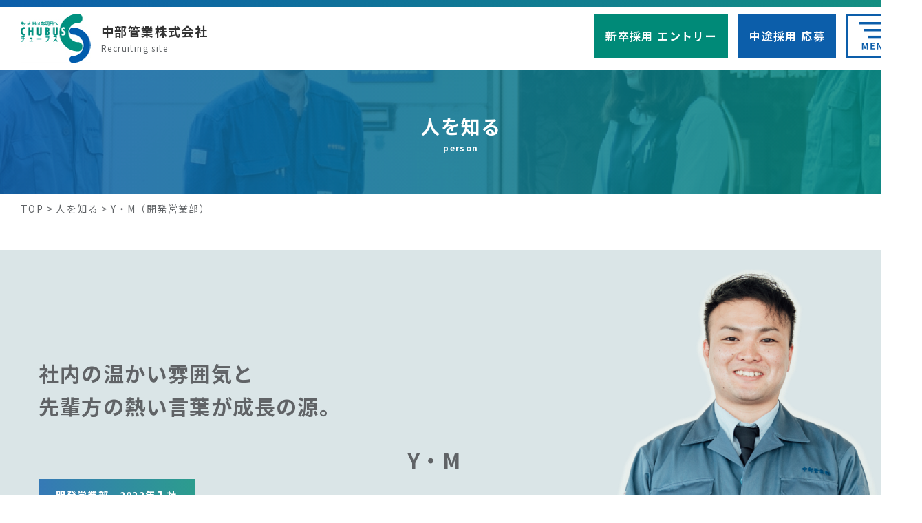

--- FILE ---
content_type: text/html; charset=UTF-8
request_url: https://www.chubus.com/recruit/person/interview05/
body_size: 27436
content:
<!doctype html>
<html lang="ja">

<head>
	<meta charset="utf-8">
	<meta http-equiv="X-UA-Compatible" content="IE=edge">
	<meta name="viewport" content="width=device-width, initial-scale=1">
	<meta name="format-detection" content="telephone=no">

	<!-- info -->
	<title>Y・Mさん（開発営業部 2022年入社）| 人を知る | 中部管業株式会社 採用情報</title>
	<meta name="description" content="中部管業株式会社 採用情報サイトの「人を知る」ページです。中部管業株式会社で業務に携わる人達を内容を紹介しています。">
	<!-- /info -->

	<!-- ogp -->
	<meta property="og:locale" content="ja_JP" />
	<meta property="og:type" content="website" />
	<meta property="og:title" content="Y・Mさん（開発営業部 2022年入社）| 人を知る | 中部管業株式会社 採用情報" />
	<meta property="og:description" content="中部管業株式会社 採用情報サイトの「人を知る」ページです。中部管業株式会社で業務に携わる人達を内容を紹介しています。" />
	<meta property="og:url" content="www.chubus.com/recruit/person/interview05/" />
	<meta property="og:site_name" content="中部管業株式会社 2022年度 採用情報サイト" />
	<meta property="og:image" content="http://www.chubus.com/recruit/_assets/image/common/ogp.png" />
	<meta property="og:image:secure_url" content="http://www.chubus.com/recruit/_assets/image/common/ogp.png" />
	<meta property="og:image:width" content="1200" />
	<meta property="og:image:height" content="630" />
	<meta name="twitter:card" content="summary_large_image" />
	<meta name="twitter:description" content="中部管業株式会社 採用情報サイトの「人を知る」ページです。中部管業株式会社で業務に携わる人達を内容を紹介しています。" />
	<meta name="twitter:title" content="Y・Mさん（開発営業部 2022年入社）| 人を知る | 中部管業株式会社 採用情報" />
	<meta name="twitter:image" content="http://www.chubus.com/recruit/_assets/image/common/ogp.png" />
	<!-- ogp -->

	<!-- icon -->
	<link rel="apple-touch-icon" sizes="180x180" href="/recruit/_assets/image/common/apple-touch-icon.png">
	<link rel="icon" type="image/png" sizes="32x32" href="/recruit/_assets/image/common/favicon-32x32.png">
	<link rel="icon" type="image/png" sizes="16x16" href="/recruit/_assets/image/common/favicon-16x16.png">
	<link rel="mask-icon" href="/recruit/_assets/image/common/safari-pinned-tab.svg" color="#5bbad5">
	<meta name="msapplication-TileColor" content="#da532c">
	<meta name="theme-color" content="#ffffff">
	<!-- icon -->

	<!-- css -->
	<link href="../../_assets/css/reset.css" rel="stylesheet">
	<link href="../../_assets/css/base.css" rel="stylesheet">
	<link href="../../_assets/css/style.css" rel="stylesheet">
			<link href="../../_assets/css/slick.css" rel="stylesheet">
		<link href="../../_assets/css/renewal.css" rel="stylesheet">
	<!-- /css -->


	<!-- Global site tag (gtag.js) - Google Analytics -->
	<script async src="https://www.googletagmanager.com/gtag/js?id=UA-9236258-3"></script>
	<script>
		window.dataLayer = window.dataLayer || [];

		function gtag() {
			dataLayer.push(arguments);
		}
		gtag('js', new Date());

		gtag('config', 'UA-9236258-3');
	</script>

</head>
<body>
	<div id="bodyInner">
		<!-- header -->
		<header id="header">
			<div class="contentIn">
								<div class="titleArea">
					<a href="../..">
						<p id="headerLogo"><img src="../../_assets/image/common/common_logo01.jpg" alt="チューブス"></p>
						<div id="headerTitle">
							<p class="main">中部管業株式会社 <br class="spOnly"></p>
							<p class="sub pcOnly">Recruiting site</p>
						</div>
					</a>
				</div>

								<!-- <p id="headerEntry"><a href="/recruit/mid-career/jobinfo/" class="entryButton buttonStyle01">募集要項</a></p> -->
								<!-- <p id="headerEntry"><a href="https://chubus.com/recruit/entry/" class="entryButton buttonStyle01">Entry</a></p> -->
								<!--<p id="headerEntry"><a href="https://chubus.com/recruit/entry/" class="entryButton buttonStyle01">Entry</a></p>-->
				
				<div class="re-top-btn pcOnly">
					<p id="headerEntry"><a href="../../entry/" class="entryButton buttonStyle01">新卒採用 エントリー</a></p>
					<p id="headerEntry"><a href="../../mid-career/jobinfo/" class="entryButton buttonStyle01">中途採用 応募</a></p>
				</div>

				<p id="headerMenuButton"><button type="button" class="buttonStyle02"><svg class="menu_button" xmlns="http://www.w3.org/2000/svg" xmlns:xlink="http://www.w3.org/1999/xlink" width="44.69" height="39.406" viewBox="0 0 44.69 39.406">
	<path class="color01" d="M1581.06,76.232h1.73V72.215c0-.91-0.16-2.249-0.25-3.159h0.06l0.76,2.262,1.5,4.043h1.1l1.48-4.043,0.78-2.262h0.05c-0.09.91-.23,2.249-0.23,3.159v4.017h1.75v-9.62h-2.13l-1.6,4.5c-0.2.6-.37,1.235-0.58,1.859h-0.07c-0.19-.624-0.37-1.261-0.58-1.859l-1.64-4.5h-2.13v9.62Zm12.39,0h6.04V74.62h-4.12V72.046h3.38V70.434h-3.38V68.211h3.98v-1.6h-5.9v9.62Zm9.29,0h1.82V72.371c0-1.105-.15-2.314-0.24-3.354h0.07l0.97,2.067,2.78,5.148h1.95v-9.62h-1.82v3.835a32.646,32.646,0,0,0,.25,3.367h-0.07l-0.96-2.08-2.79-5.122h-1.96v9.62Zm14.71,0.182c2.35,0,3.72-1.313,3.72-4.511V66.612h-1.85v5.46c0,2-.72,2.678-1.87,2.678-1.13,0-1.82-.676-1.82-2.678v-5.46h-1.92V71.9C1613.71,75.1,1615.11,76.414,1617.45,76.414Z" transform="translate(-1576.47 -37)"/>
	<path class="color01" d="M1576.46,37h40.96v3.375h-40.96V37Z" transform="translate(-1576.47 -37)"/>
	<path class="color01" d="M1583.58,46.813h33.84v3.375h-33.84V46.813Z" transform="translate(-1576.47 -37)"/>
	<path class="color01" d="M1590.13,56.625h27.29V60h-27.29V56.625Z" transform="translate(-1576.47 -37)"/>
</svg></button></p>
			</div>

			<nav id="gNavi">
				<div class="contentIn">
					<p id="gNaviClose"><button type="button">Close</button></p>

					<div class="inner">
						<p id="gNaviTitle">Menu</p>
						<div class="menuContainer">
							<ul class="menuList">
								<li><a href="../../about/" class="linkStyle01">中部管業株式会社について</a></li>
								<!--<li><a href="../../message/" class="linkStyle01">メッセージ</a></li>-->
								<li><a href="../../work/" class="linkStyle01">仕事を知る</a></li>
								<li><a href="../../person/" class="linkStyle01">人を知る</a></li>
								<li><a href="../../environment/" class="linkStyle01">働く環境</a></li>
								<li><a href="../../environment/#career" class="linkStyle01">キャリア・教育制度</a></li>
								<li><a href="../../environment/#welfare" class="linkStyle01">福利厚生</a></li>
							</ul>
							<ul class="menuList">
								<!--<li><a href="../../news/" class="linkStyle01">お知らせ</a></li>-->
								<li><a href="../../faq/" class="linkStyle01">FAQ</a></li>
								<li class="topSpace">新卒採用
									<ul class="sub">
										<li><a href="../../entry/" class="linkStyle01">エントリーフォーム</a></li>
										<li><a href="../../new-graduate/jobinfo/" class="linkStyle01">募集要項・選考フロー</a></li>
									</ul>
								</li>
								<li class="topSpace">中途採用
									<ul class="sub">
										<li><a href="../../mid-career/jobinfo/" class="linkStyle01">募集要項・選考フロー</a></li>
									</ul>
								</li>
							</ul>
						</div>

						<div class="re-nav-btn">
							<p id="gNaviEntry"><a href="../../entry/" class="entryButton buttonStyle01">新卒採用 Entry</a></p>
							<p id="gNaviEntry"><a href="../../mid-career/jobinfo/" class="entryButton buttonStyle01">中途採用 応募</a></p>
						</div>


					</div>
				</div>
			</nav>
		</header>
		<!-- /header -->

		<!-- main -->
		<main id="main">
<div class="contentsHeader bgPerson">
	<div class="contentIn">
		<h1>人を知る<span>person</span></h1>
	</div>
</div>

<p class="pankuzu contentIn">TOP &gt; <a href="../">人を知る</a> &gt; Y・M（開発営業部）</p>

<section id="personInv" class="personInv05">

	<div class="invHead">
		<div id="invImg01" class="inv05 contentIn">
			<h2 class="catchMsg">社内の温かい雰囲気と<br>
				先輩方の熱い言葉が成長の源。
				<span>Y・M</span>
			</h2>
			<p>開発営業部　2022年入社</p>
		</div>
	</div>

	<section class="person-interview">
		<h2 class="person-interview__title">interview<span>インタビュー</span></h2>

		<div class="person-interview-01 u-mb-50 ">
			<div class="person-interview-01__txt">
				<h3 class="interview-title"><span>Q1</span>現在の仕事内容は？</h3>
				<p>
					集合住宅でのガス給湯器、ビルトインコンロ、浴室乾燥機などの取替作業と、官公庁物件の給湯器取替工事を主に担当しています。最近は一般のお客さま宅の工事も行わせていただくようになり、少しずつ業務の幅を広げています。ガス器具の工事を行うには大阪ガスの資格取得が必要となります。ガス栓の交換について一つの資格というように非常に細かく分かれており、これまでに半分くらいの資格を取らせていただきました。

				</p>
			</div>
			<div class="person-interview-01__img">
				<img src="../../_assets/image/person/person_inv05_Img01.jpg" alt="">
			</div>
		</div>

		<div class="person-interview-02 u-mb-50 ">
			<div class="person-interview-02__txt">
				<h3 class="interview-title"><span>Q2</span>入社を決めた理由は？</h3>
				<p>
					以前の職場では10年近く頑張りましたが、自分に合わないことを自覚し始めて限界を感じていました。そんなときこの会社で働く知人の紹介で、チューブスの面接を受けました。そのお話の中で、仕事内容や社員の方たちのことをたくさんお聞きし、とても興味がわいてきました。一番に魅力を感じたのは、お客さまに喜んでいただける仕事だということ。前職は工場内での業務では考えもしなかったことで、そこにこそ自分が求めていたやりがいが見出せそうと思い、入社を決めました。
				</p>
			</div>
		</div>

		<div class="person-interview-03 u-mb-50 ">
			<div class="person-interview-03__txt">
				<h3 class="interview-title"><span>Q3</span>仕事の醍醐味は？</h3>
				<p>
					一つの現場を最初から最後まで担当し、無事完了させたときの達成感は、他にはない素晴らしいものです。入社した当時、初めて見るような道具や工具を駆使する先輩方に憧れました。そして自分もそうなりたいと思いながら日々頑張るうちに、次第にいろんな現場でいろんな工具を使って仕事ができるようになりました。今ではどんな仕事にもしっかりと対応できるようになり、その達成感を味わえるようになりました。これからは技術にさらに磨きをかけて、後輩たちに技術を継承し同じ達成感を味わってもらえるよう成長していきたいと思います。
				</p>
			</div>
		</div>

		<div class="person-interview-04 u-mb-50 ">
			<div class="person-interview-04__txt">
				<h3 class="interview-title"><span>Q4</span>最も心に残っているエピソードは？</h3>
				<p>
					入社後初めて一つの現場の施工担当者を任せられたときのこと。それまでの半年ほどは先輩に同行していただいていましたが、いよいよ一人前としての工事デビューです。その前日、不安と緊張でいっぱいになってドキドキしていると先輩方から「失敗しても俺が責任を取るから安心して行ってこい！」と励まされました。その言葉に一気に救われ、覚悟を決めて現場に向かうことができました。おかげで現場を無事完了させることができ、私の自信につながりました。
				</p>
			</div>
			<div class="person-interview-04__img">
				<img src="../../_assets/image/person/person_inv05_Img02.jpg" alt="">
			</div>
		</div>

		<div class="person-interview-05 u-mb-50 ">
			<div class="person-interview-05__txt">
				<h3 class="interview-title"><span>Q5</span>チューブスのココが好き！</h3>
				<p>
					仕事内容も会社環境も人間関係もみんな好きですが、あえて言うならば保安工事グループの雰囲気がとても温かく、常に言葉をかけてもらえるところが大好きです。例えば、資格試験を受けに行くときも、アドバイスをいただいたり冗談に和ませてもらった後、「頑張って来いよ！合格したらメンバーみんなで祝杯をあげようや！」と。試験についても先輩方が熱心に教えてくださり全て一回で合格。メンバー全員でおいしいお酒を幾度となくいただきました。
				</p>
			</div>
		</div>
	</section>

	<!-- <section class="person-interview-day">
		<div class="person-interview-day__inner">
			<div class="person-interview-day__txt">
				<h3>教えて！休日の過ごし方</h3>
				<p>
					オフの時間は家族と過ごすことが多いです。子どもがまだ小さいので、休日にはできるだけ一緒にいるようにして、朝は少し早起きをして農家直送市場へ新鮮な野菜などを買いに行き、お昼は子どものおもちゃや洋服を見に行き、夜は朝買った野菜を使って妻と料理を作って食べる。そんなふうに過ごしています。今度ある程度まとまったお休みがとれたら、子どもを連れた初めての旅行をしようと計画を立てています。
				</p>
			</div>
			<div class="person-interview-day__img">
				<img src="/_assets/image/person/dammy.png" alt="">
			</div>
		</div>
	</section> -->

	<!-- <div class="personSchd contentIn">
		<h4>一日のタイムスケジュール</h4>
		<dl>
			<dt>8:15</dt>
			<dd>出社</dd>
		</dl>

		<dl>
			<dt>8:45</dt>

			<dd>現場の準備　出動</dd>

		</dl>

		<dl>

			<dt>9:30</dt>

			<dd>現場到着　仕事開始</dd>

		</dl>

		<dl>

			<dt>11:50</dt>

			<dd>昼休憩</dd>

		</dl>

		<dl>

			<dt>13:00</dt>

			<dd>現場工事再始動</dd>

		</dl>

		<dl>

			<dt>16:00</dt>

			<dd>現場完了</dd>

		</dl>

		<dl>

			<dt>16:30</dt>

			<dd>帰社</dd>

		</dl>
		<dl>

			<dt>16:45</dt>

			<dd>入荷商品の棚卸</dd>

		</dl>
		<dl>

			<dt>17:30</dt>

			<dd>退社</dd>

		</dl>
	</div> -->

</section>

<section id="personSlider" class="commonSecPerson">
	<div class="contentIn">
	<div class="textArea textLayout01">
		<h2 class="layoutTitle">
			<p class="sub pcOnly">person</p>
			<p class="main">人を知る</p>
		</h2>
		<p class="detail">この会社で働く仲間たちはどんな経験をし、何を感じ、何を思っているのでしょうか。</p>
	</div>
	<p class="link pcOnly"><a href="../../person/" class="buttonStyle02">一覧を見る</a></p>
</div>

<ul class="peaple">
	<li><a href="../../person/interview05/">
			<p class="image"><img src="../../_assets/image/person/person_person05_side.jpg" alt="開発営業部 2022年入社" class="side"><img src="../../_assets/image/person/person_person05_top.jpg" alt="開発営業部 2022年入社" class="front"></p>
			<div class="textArea">
				<p class="comment"><span class="inner">社内の暖かい雰囲気と<br>
						先輩方の熱い言葉が成長の源。</span></p>
				<div class="bottom">
					<p class="department">開発営業部</p>
					<p class="join">2022年入社</p>
				</div>
			</div>
		</a></li>
	<li><a href="../../person/interview06/">
			<p class="image"><img src="../../_assets/image/person/person_person06_side.jpg" alt="業務用空調技術部 2020年入社" class="side"><img src="../../_assets/image/person/person_person06_top.jpg" alt="業務用空調技術部 2022年入社" class="front"></p>
			<div class="textArea">
				<p class="comment"><span class="inner">仕事にこだわらなかった私が<br>
						今、やりがいにこだわっています。</span></p>
				<div class="bottom">
					<p class="department">業務用空調技術部</p>
					<p class="join">2022年入社</p>
				</div>
			</div>
		</a></li>
	<li><a href="../../person/interview07/">
			<p class="image"><img src="../../_assets/image/person/person_person07_side.jpg" alt="管理部 2022年入社" class="side"><img src="../../_assets/image/person/person_person07_top.jpg" alt="管理部 2022年入社" class="front"></p>
			<div class="textArea">
				<p class="comment"><span class="inner">お困りごとに迅速に対応し<br>
						解決することに喜びを感じます。</span></p>
				<div class="bottom">
					<p class="department">管理部</p>
					<p class="join">2022年入社</p>
				</div>
			</div>
		</a></li>
	<li><a href="../../person/interview08/">
			<p class="image"><img src="../../_assets/image/person/person_person08_side.jpg" alt="営業技術部 2022年入社" class="side"><img src="../../_assets/image/person/person_person08_top.jpg" alt="営業技術部 2022年入社" class="front"></p>
			<div class="textArea">
				<p class="comment"><span class="inner">飲食業界から技術の世界へ<br>
						念願がかなって充実の毎日。</span></p>
				<div class="bottom">
					<p class="department">営業技術部 </p>
					<p class="join">2022年入社</p>
				</div>
			</div>
		</a></li>
	<li><a href="../../person/interview09/">
			<p class="image"><img src="../../_assets/image/person/person_person09_side.jpg" alt="経営計画部 財務G リーダー 2021年入社" class="side"><img src="../../_assets/image/person/person_person09_top.jpg" alt="経営計画部 財務G リーダー 2021年入社" class="front"></p>
			<div class="textArea">
				<p class="comment"><span class="inner">事務のことなら何でも任せられる<br>
						頼もしい存在になるのが目標。</span></p>
				<div class="bottom">
					<p class="department">経営計画部 財務G リーダー</p>
					<p class="join">2021年入社</p>
				</div>
			</div>
		</a></li>
	<li><a href="../../person/interview01/">
			<p class="image"><img src="../../_assets/image/person/person_person01_side.jpg" alt="業務用空調技術部 リーダー 2012年入社" class="side"><img src="../../_assets/image/person/person_person01_front.jpg" alt="業務用空調技術部 リーダー  2012年入社" class="front"></p>
			<div class="textArea">
				<p class="comment"><span class="inner">お客様の笑顔と「ありがとう」が何よりもうれしい。</span></p>
				<div class="bottom">
					<p class="department">業務用空調技術部 リーダー</p>
					<p class="join">2012年入社</p>
				</div>
			</div>
		</a></li>
	<li><a href="../../person/interview02/">
			<p class="image"><img src="../../_assets/image/person/person_person02_side.jpg" alt="営業技術部 リーダー 2004年入社" class="side"><img src="../../_assets/image/person/person_person02_front.jpg" alt="営業技術部 リーダー 2004年入社" class="front"></p>
			<div class="textArea">
				<p class="comment"><span class="inner">人のよさでは、どこにも負けない会社です。</span></p>
				<div class="bottom">
					<p class="department">営業技術部 リーダー</p>
					<p class="join">2004年入社</p>
				</div>
			</div>
		</a></li>
	<!-- <li><a href="../../person/interview03/">
					<p class="image"><img src="../../_assets/image/person/person_person03_side.jpg" alt="営業技術部 2018年入社" class="side"><img src="../../_assets/image/person/person_person03_front.jpg" alt="営業技術部 2018年入社" class="front"></p>
					<div class="textArea">
						<p class="comment"><span class="inner">どんなご質問にもお答えできるようになるのが目標。</span></p>
						<div class="bottom">
							<p class="department">営業技術部</p>
							<p class="join">2018年入社</p>
						</div>
					</div>
					</a></li> -->
	<li><a href="../../person/interview04/">
			<p class="image"><img src="../../_assets/image/person/person_person04_side.jpg" alt="開発営業部 チーフ 2014年入社" class="side"><img src="../../_assets/image/person/person_person04_front.jpg" alt="開発営業部 チーフ 2014年入社" class="front"></p>
			<div class="textArea">
				<p class="comment"><span class="inner">求めていた以上のやりがいが見つかりました。</span></p>
				<div class="bottom">
					<p class="department">開発営業部 チーフ</p>
					<p class="join">2014年入社</p>
				</div>
			</div>
		</a></li>
</ul>

<div class="contentIn">
	<ul class="arrows pcOnly">
		<li><button type="button">＜</button></li>
		<li><button type="button">＞</button></li>
	</ul>

	<p class="link spOnly"><a href="../../person/" class="buttonStyle02">一覧を見る</a></p>
</div></section>

		<nav id="commonContents">
			<div class="contentIn">
				<ul class="contentsList">
					<li><a href="../../environment/" class="buttonStyle03">働く環境</a></li>
					<li><a href="../../environment/#career" class="buttonStyle03">キャリア・教育制度</a></li>
					<li><a href="../../environment/#welfare" class="buttonStyle03">福利厚⽣</a></li>
					<li><a href="../../faq/" class="buttonStyle03">FAQ</a></li>
					<li><a href="../../new-graduate/jobinfo/" class="buttonStyle03">新卒採用 募集要項</a></li>
					<li><a href="../../mid-career/jobinfo/" class="buttonStyle03">中途採用 募集要項</a></li>
				</ul>
			</div>
		</nav>
<section id="commonEntry">
	<div class="contentIn">
		<p class="title">Join our team</p>
		<p class="message">この度は、中部管業株式会社の採用サイトを<br class="spOnly">ご覧いただき、<br class="pcOnly">ありがとうございます。<br>
			皆さまからのエントリーを心よりお待ちしております。</p>

		<p class="link"><a href="https://chubus.com/recruit/entry/" class="buttonStyle02">新卒採用 エントリー</a></p>

		<p class="link"><a href="https://chubus.com/recruit/mid-career/jobinfo/" class="buttonStyle02">中途採用エントリー</a></p>
	</div>
</section>
</main>
	<!-- /main -->

	<!-- footer -->
		<footer id="footer" >
		<div id="footerGoTop">
			<p class="link contentIn"><a href="#" class="jsScroll">＜</a></p>
		</div>

		<div class="contentIn">
			<div class="aboutArea">
				<p id="footerTitle">中部管業株式会社 Recruiting Site<br>
					2026年度新卒採用・2025年度中途採用</p>

				<ul id="footerAddressList">
					<li>
						<p class="name">本社・明石営業所</p>
						<p class="address">〒673-0026 明石市船上町6-20</p>
						<p class="mapLink"><a href="https://goo.gl/maps/GX8WiQaX121mx2oC9" target="_blank">Map</a></p>
						<p class="tel">Tel：0120-16-3125</p>
					</li>
					<li>
						<p class="name">神戸営業所</p>
						<p class="address">〒652-0842 神戸市兵庫区磯之町2-17</p>
						<p class="mapLink"><a href="https://goo.gl/maps/V2s98vgpxYDyd1Ti8" target="_blank">Map</a></p>
						<p class="tel">Tel：0120-15-3125</p>
					</li>
					<li>
						<p class="name">東播事務所</p>
						<p class="address">〒675-0039 加古川市加古川町粟津29-1</p>
						<p class="mapLink"><a href="https://goo.gl/maps/CV2iQZ1MAym4S5v88" target="_blank">Map</a></p>
						<p class="tel">Tel：0120-66-3636</p>
					</li>
					<li>
						<p class="name">三田事務所</p>
						<p class="address">三田市対中町9-17 れんげビル1F</p>
						<p class="mapLink"><a href="https://goo.gl/maps/EPuDd7Pu4iBDtuj79" target="_blank">Map</a></p>
					</li>
					<li>
						<p class="name">GHP営業所</p>
						<p class="address">〒652-0834 神戸市兵庫区本町2-3-15</p>
						<p class="mapLink"><a href="https://goo.gl/maps/8GkBiwjBV7G24JTSA" target="_blank">Map</a></p>
						<p class="tel">Tel：078-671-2355</p>
					</li>
				</ul>
			</div>

			<div>
				<nav id="footerNavi">
					<ul class="list">
						<li><a href="../../about/" class="linkStyle01">中部管業株式会社について</a></li>
						<!--<li><a href="../../message/" class="linkStyle01">メッセージ</a></li>-->
						<li><a href="../../work/" class="linkStyle01">仕事を知る</a></li>
						<li><a href="../../person/" class="linkStyle01">人を知る</a></li>
						<li><a href="../../environment/" class="linkStyle01">働く環境</a></li>
						<li><a href="../../environment/" class="linkStyle01">キャリア</a></li>
						<li><a href="../../environment/" class="linkStyle01">福利厚生</a></li>
					</ul>
					<ul class="list">
						<!-- <li><a href="javascript: void(0);" class="linkStyle01">インターシップ情報</a></li> -->
						<li><a href="../../faq/" class="linkStyle01">FAQ</a></li>
						<li>新卒採用
							<ul class="sub">
								<li><a href="../../entry/" class="linkStyle01">エントリーフォーム</a></li>
								<li><a href="../../new-graduate/jobinfo/" class="linkStyle01">募集要項、選考の流れ</a></li>
							</ul>
						</li>
						<li>
							中途採用
							<ul class="sub">
								<li><a href="../../mid-career/jobinfo/" class="linkStyle01">募集要項、選考の流れ</a></li>
							</ul>
						</li>
					</ul>
				</nav>

				<a href="https://www.chubus.com/" class="re-footer-btn" target="_blank">
					中部管業株式会社
					<span>公式サイト</span>
					<svg xmlns="http://www.w3.org/2000/svg" width="15.564" height="15.564" viewBox="0 0 15.564 15.564">
						<g transform="translate(-3.75 -3.439)">
							<path d="M15.961,14.349v4.585a1.528,1.528,0,0,1-1.528,1.528H6.028A1.528,1.528,0,0,1,4.5,18.933V10.528A1.528,1.528,0,0,1,6.028,9h4.585" transform="translate(0 -2.208)" fill="none" stroke="#606366" stroke-linecap="round" stroke-linejoin="round" stroke-width="1.5" />
							<path d="M22.5,4.5h4.585V9.085" transform="translate(-8.831)" fill="none" stroke="#606366" stroke-linecap="round" stroke-linejoin="round" stroke-width="1.5" />
							<path d="M15,12.905,23.405,4.5" transform="translate(-5.151)" fill="none" stroke="#606366" stroke-linecap="round" stroke-linejoin="round" stroke-width="1.5" />
						</g>
					</svg>
				</a>
			</div>
		</div>

		<div id="footerCopy">
			<div class="contentIn">
				<p class="copy">Copyright &copy; CHUBUS CO.,LTD. All rights reserved.</p>
			</div>
		</div>
	</footer>
	<!-- /footer -->


	<!-- js -->
	<script src="https://ajax.googleapis.com/ajax/libs/jquery/3.1.1/jquery.min.js"></script>
	<script>
		window.jQuery || document.write('<script src="../../_assets/js/jquery.js"><\/script>')
	</script>
	<script src="../../_assets/js/common.js"></script>
			<script src="../../_assets/js/slick.min.js"></script>
					<script>
				$(function() {
					'use strict';

					var sliderSec = $('#personSlider');
					if (sliderSec.length) {
						sliderSec.find('.peaple').slick({
							autoplay: true,
							autoplaySpeed: 4300,
							arrows: true,
							prevArrow: sliderSec.find('.arrows li:nth-child(1) button'),
							nextArrow: sliderSec.find('.arrows li:nth-child(2) button'),
							centerMode: true,
							centerPadding: '80px',
							cssEase: 'ease',
							slidesToShow: 3,
							speed: 700,
							responsive: [{
								breakpoint: 768,
								settings: {
									centerPadding: '12px',
									slidesToShow: 1
								}
							}]
						});
					}
				});
			</script>
			<!-- /js -->
	</div>
	</body>

	</html>

--- FILE ---
content_type: text/css
request_url: https://www.chubus.com/recruit/_assets/css/base.css
body_size: 46998
content:
@charset "UTF-8";
@import url("https://fonts.googleapis.com/css?family=Noto+Sans+JP:400,500,700&display=swap&subset=japanese");
/*-----------------------------------------------------------------------
	base
-----------------------------------------------------------------------*/
html {
  font-size: 62.5%;
  -webkit-box-sizing: border-box;
          box-sizing: border-box;
  width: 100%; }

*, *::before, *::after {
  -webkit-box-sizing: inherit;
          box-sizing: inherit; }

body {
  position: relative;
  min-width: 1340px;
  font-family: "Noto Sans JP", sans-serif;
  font-size: 14px;
  font-weight: normal;
  color: #606366;
  line-height: 1.6;
  text-align: left;
  -webkit-text-size-adjust: 100%;
  letter-spacing: 0.1em; }
  @media screen and (max-width: 768.499px) {
    body {
      min-width: 360px;
      font-size: 11px; } }

a {
  -webkit-transition: opacity 300ms ease;
  transition: opacity 300ms ease;
  display: inline-block;
  color: inherit;
  text-decoration: none; }
  a:hover {
    opacity: 0.7; }

img {
  display: inline-block;
  max-width: 100%;
  height: auto;
  vertical-align: bottom; }
  img[src*=".svg"] {
    max-width: none;
    width: 100%; }

.contentIn {
  position: relative;
  width: 1280px;
  margin-left: auto;
  margin-right: auto; }
  @media screen and (max-width: 768.499px) {
    .contentIn {
      width: auto;
      padding-left: 15px;
      padding-right: 15px; } }

/*-----------------------------------------------------------------------
	header
-----------------------------------------------------------------------*/
#header {
  padding: 20px 0 10px;
  background: #fff -webkit-gradient(linear, left top, right top, from(#0c5eaa), to(#149180)) no-repeat left top/100% 10px;
  background: #fff linear-gradient(90deg, #0c5eaa 0%, #149180 100%) no-repeat left top/100% 10px;
  line-height: 1.0; }
  @media screen and (max-width: 768.499px) {
    #header {
      padding: 10px 0 3px;
      background-size: 100% 5px; } }
  #header > .contentIn {
    display: -webkit-box;
    display: -ms-flexbox;
    display: flex;
    -webkit-box-align: start;
        -ms-flex-align: start;
            align-items: flex-start; }
    @media screen and (max-width: 768.499px) {
      #header > .contentIn {
        -webkit-box-align: center;
            -ms-flex-align: center;
                align-items: center; } }
  #header .titleArea {
    -webkit-box-flex: 1;
        -ms-flex: 1 0 auto;
            flex: 1 0 auto;
    display: -webkit-box;
    display: -ms-flexbox;
    display: flex;
    -webkit-box-pack: start;
        -ms-flex-pack: start;
            justify-content: flex-start; }
    #header .titleArea a {
      display: -webkit-box;
      display: -ms-flexbox;
      display: flex;
      -webkit-box-align: center;
          -ms-flex-align: center;
              align-items: center; }
    #header .titleArea .logo-cover {
      display: -webkit-box;
      display: -ms-flexbox;
      display: flex;
      -webkit-box-align: center;
          -ms-flex-align: center;
              align-items: center; }
  #headerLogo {
    -webkit-box-flex: 0;
        -ms-flex: 0 0 auto;
            flex: 0 0 auto; }
    @media screen and (max-width: 768.499px) {
      #headerLogo {
        width: 50px; } }
  #headerTitle {
    -webkit-box-flex: 0;
        -ms-flex: 0 0 auto;
            flex: 0 0 auto;
    margin-left: 15px; }
    @media screen and (max-width: 768.499px) {
      #headerTitle {
        margin-left: 10px; } }
    #headerTitle .main {
      color: #333;
      font-weight: 700;
      font-size: 18px; }
      @media screen and (max-width: 768.499px) {
        #headerTitle .main {
          font-size: 11px; }
          #headerTitle .main .after {
            display: inline-block;
            margin-top: 5px;
            font-size: 10px; } }
    #headerTitle .colored {
      color: #008a78; }
      @media screen and (max-width: 768.499px) {
        #headerTitle .colored {
          margin-right: 0.3em; } }
      .colorBlue #headerTitle .colored {
        color: #0c5eaa; }
    #headerTitle .sub {
      margin-top: 10px;
      font-size: 12px; }
  #headerEntry {
    -webkit-box-flex: 0;
        -ms-flex: 0 0 auto;
            flex: 0 0 auto;
    margin-left: 15px; }
    #headerEntry a {
      width: 165px;
      height: 64px;
      font-size: 16px; }
      @media screen and (max-width: 768.499px) {
        #headerEntry a {
          width: 83px;
          height: 40px;
          font-size: 12px; } }
  #headerMenuButton {
    -webkit-box-flex: 0;
        -ms-flex: 0 0 auto;
            flex: 0 0 auto;
    margin-left: 15px; }
    @media screen and (max-width: 768.499px) {
      #headerMenuButton {
        margin-left: 5px;
        margin-right: -10px; } }
    #headerMenuButton button {
      width: 80px;
      height: 64px;
      border: 3px solid #0c5eaa; }
      @media screen and (max-width: 768.499px) {
        #headerMenuButton button {
          width: 56px;
          height: 40px;
          border-width: 2px; } }
      #headerMenuButton button:hover svg .color01 {
        fill: #fff; }
      #headerMenuButton button::before {
        background-image: linear-gradient(38deg, #0c5eaa 0%, #0c5eaa 50%, transparent 50.1%, transparent 100%); }
    #headerMenuButton svg {
      -webkit-box-flex: 0;
          -ms-flex: 0 0 auto;
              flex: 0 0 auto;
      width: 45px; }
      @media screen and (max-width: 768.499px) {
        #headerMenuButton svg {
          width: 31px; } }
      #headerMenuButton svg .color01 {
        fill: #0c5eaa;
        -webkit-transition: 300ms fill ease;
        transition: 300ms fill ease; }

/*-----------------------------------------------------------------------
	gNavi
-----------------------------------------------------------------------*/
#gNavi {
  position: fixed;
  top: 0;
  left: 0;
  width: 100%;
  height: 100vh;
  padding: 35px 0;
  background: rgba(255, 255, 255, 0.9);
  overflow: auto;
  visibility: hidden;
  opacity: 0;
  z-index: 5000;
  -webkit-transition: 300ms ease;
  transition: 300ms ease;
  -webkit-transition-property: opacity, visibility;
  transition-property: opacity, visibility; }
  @media screen and (max-width: 768.499px) {
    #gNavi {
      padding: 20px 0; } }
  #gNavi > .contentIn {
    max-width: 100vw; }
  .menuOpen #gNavi {
    visibility: visible;
    opacity: 1; }
  #gNaviClose {
    margin-bottom: 25px;
    color: #0c5eaa;
    text-align: right;
    font-size: 24px; }
    @media screen and (max-width: 768.499px) {
      #gNaviClose {
        font-size: 16px; } }
    #gNaviClose button {
      -webkit-transition: opacity 300ms ease;
      transition: opacity 300ms ease;
      display: -webkit-inline-box;
      display: -ms-inline-flexbox;
      display: inline-flex;
      -webkit-box-pack: center;
          -ms-flex-pack: center;
              justify-content: center;
      -webkit-box-align: center;
          -ms-flex-align: center;
              align-items: center;
      font-weight: 700;
      text-transform: uppercase; }
      #gNaviClose button:hover {
        opacity: 0.7; }
      #gNaviClose button::before {
        content: '';
        -webkit-box-flex: 0;
            -ms-flex: 0 0 auto;
                flex: 0 0 auto;
        display: block;
        width: 42px;
        height: 42px;
        margin-right: 25px;
        background: url("../image/common/common_close01.svg") no-repeat center/contain; }
        @media screen and (max-width: 768.499px) {
          #gNaviClose button::before {
            width: 22px;
            height: 22px;
            margin-right: 10px; } }
  #gNavi .inner {
    max-width: 740px;
    margin: 0 auto; }
  #gNaviTitle {
    color: #0c5eaa;
    font-size: 30px;
    font-weight: 700;
    text-transform: uppercase; }
    @media screen and (max-width: 768.499px) {
      #gNaviTitle {
        font-size: 24px; } }
  #gNavi .menuContainer {
    margin-top: 50px; }
    @media print, screen and (min-width: 768.5px) {
      #gNavi .menuContainer {
        display: -webkit-box;
        display: -ms-flexbox;
        display: flex;
        -webkit-box-align: start;
            -ms-flex-align: start;
                align-items: flex-start; } }
    @media screen and (max-width: 768.499px) {
      #gNavi .menuContainer {
        margin-top: 30px; } }
  #gNavi .menuList {
    -webkit-box-flex: 1;
        -ms-flex: 1 1 auto;
            flex: 1 1 auto;
    width: 100%;
    color: #2f3031;
    font-size: 24px;
    letter-spacing: 0; }
    @media screen and (max-width: 768.499px) {
      #gNavi .menuList {
        font-size: 16px; } }
    #gNavi .menuList + .menuList {
      margin-left: 100px; }
      @media screen and (max-width: 768.499px) {
        #gNavi .menuList + .menuList {
          margin: 20px 0 0 0; } }
    #gNavi .menuList li + li {
      margin-top: 35px; }
      @media screen and (max-width: 768.499px) {
        #gNavi .menuList li + li {
          margin-top: 20px; } }
      #gNavi .menuList li + li.topSpace {
        margin-top: 55px; }
        @media screen and (max-width: 768.499px) {
          #gNavi .menuList li + li.topSpace {
            margin-top: 30px; } }
    #gNavi .menuList a {
      position: relative;
      padding-left: 1.3em; }
      #gNavi .menuList a::before {
        content: '-';
        display: block;
        position: absolute;
        top: 0;
        left: 0; }
    #gNavi .menuList .sub {
      margin: 25px 0 0 1.0em;
      font-size: 22px; }
      @media screen and (max-width: 768.499px) {
        #gNavi .menuList .sub {
          margin-top: 15px;
          font-size: 14px; } }
      #gNavi .menuList .sub a {
        padding-left: 1.5em; }
        #gNavi .menuList .sub a::before {
          content: '\02514';
          top: 0.1em; }
  #gNaviEntry {
    margin-top: 50px; }
    #gNaviEntry a {
      width: 300px;
      height: 77px;
      margin: 0 auto;
      font-size: 24px; }
      @media screen and (max-width: 768.499px) {
        #gNaviEntry a {
          width: 200px;
          height: 55px;
          font-size: 18px; } }

/*-----------------------------------------------------------------------
	main
-----------------------------------------------------------------------*/
@media print, screen and (min-width: 768.5px) {
  #main .postContents .imageTextLayout01::after {
    content: '';
    display: block;
    clear: both; }
  #main .postContents .imageTextLayout01 .image {
    float: left; } }
#main .postContents .imageTextLayout01 .image {
  margin: 0 55px 15px 0; }
  @media screen and (max-width: 768.499px) {
    #main .postContents .imageTextLayout01 .image {
      margin: 0 0 15px;
      text-align: center; } }
#main .postContents .imageTextLayout01 .textArea {
  font-size: 16px;
  line-height: 2.13; }
  @media screen and (max-width: 768.499px) {
    #main .postContents .imageTextLayout01 .textArea {
      font-size: 14px; } }
  #main .postContents .imageTextLayout01 .textArea > *:nth-child(n+2) {
    margin-top: 30px; }
    @media screen and (max-width: 768.499px) {
      #main .postContents .imageTextLayout01 .textArea > *:nth-child(n+2) {
        margin-top: 20px; } }
  #main .postContents .imageTextLayout01 .textArea a {
    width: 155px;
    height: 40px;
    font-size: 14px;
    font-weight: 700; }
    #main .postContents .imageTextLayout01 .textArea a::before {
      background-image: linear-gradient(13deg, #606366 0%, #606366 50%, transparent 50.1%, transparent 100%); }
#main .contentsHeader {
  width: 100%;
  height: 180px;
  display: -webkit-box;
  display: -ms-flexbox;
  display: flex;
  -webkit-box-pack: center;
      -ms-flex-pack: center;
          justify-content: center;
  -webkit-box-align: center;
      -ms-flex-align: center;
          align-items: center;
  background: -webkit-gradient(linear, left top, right top, from(rgba(14, 98, 168, 0.7)), to(rgba(19, 138, 132, 0.7))) no-repeat center/cover;
  background: linear-gradient(90deg, rgba(14, 98, 168, 0.7) 0%, rgba(19, 138, 132, 0.7) 100%) no-repeat center/cover; }
  @media screen and (max-width: 768.499px) {
    #main .contentsHeader {
      height: auto;
      padding: 5% 0; }
      #main .contentsHeader h2 {
        font-size: 1.4rem; }
        #main .contentsHeader h2 span {
          font-size: 0.8rem;
          display: block; } }
  #main .contentsHeader.bgWork {
    background-image: -webkit-gradient(linear, left top, right top, from(rgba(12, 94, 170, 0.8)), to(rgba(0, 138, 120, 0.8))), url(../image/work/workSecTitle.jpg);
    background-image: linear-gradient(90deg, rgba(12, 94, 170, 0.8) 0%, rgba(0, 138, 120, 0.8) 100%), url(../image/work/workSecTitle.jpg);
    background-repeat: no-repeat, no-repeat;
    background-position: center center, center center;
    background-size: cover; }
    @media screen and (max-width: 768.499px) {
      #main .contentsHeader.bgWork {
        background-image: -webkit-gradient(linear, left top, right top, from(rgba(12, 94, 170, 0.8)), to(rgba(0, 138, 120, 0.8))), url(../image/work/workSecTitle_sp.jpg);
        background-image: linear-gradient(90deg, rgba(12, 94, 170, 0.8) 0%, rgba(0, 138, 120, 0.8) 100%), url(../image/work/workSecTitle_sp.jpg); } }
  #main .contentsHeader.bgPerson {
    background-image: -webkit-gradient(linear, left top, right top, from(rgba(12, 94, 170, 0.8)), to(rgba(0, 138, 120, 0.8))), url(../image/person/personSecTitle.jpg);
    background-image: linear-gradient(90deg, rgba(12, 94, 170, 0.8) 0%, rgba(0, 138, 120, 0.8) 100%), url(../image/person/personSecTitle.jpg);
    background-repeat: no-repeat, no-repeat;
    background-position: center center, center center;
    background-size: cover; }
    @media screen and (max-width: 768.499px) {
      #main .contentsHeader.bgPerson {
        background-image: -webkit-gradient(linear, left top, right top, from(rgba(12, 94, 170, 0.8)), to(rgba(0, 138, 120, 0.8))), url(../image/person/personSecTitle_sp.jpg);
        background-image: linear-gradient(90deg, rgba(12, 94, 170, 0.8) 0%, rgba(0, 138, 120, 0.8) 100%), url(../image/person/personSecTitle_sp.jpg); } }
  #main .contentsHeader.bgEntry {
    background-image: -webkit-gradient(linear, left top, right top, from(rgba(12, 94, 170, 0.8)), to(rgba(0, 138, 120, 0.8))), url(../image/entry/entrySecTitle.jpg);
    background-image: linear-gradient(90deg, rgba(12, 94, 170, 0.8) 0%, rgba(0, 138, 120, 0.8) 100%), url(../image/entry/entrySecTitle.jpg);
    background-repeat: no-repeat, no-repeat;
    background-position: center center, center center;
    background-size: cover; }
    @media screen and (max-width: 768.499px) {
      #main .contentsHeader.bgEntry {
        background-image: -webkit-gradient(linear, left top, right top, from(rgba(12, 94, 170, 0.8)), to(rgba(0, 138, 120, 0.8))), url(../image/entry/entrySecTitle_sp.jpg);
        background-image: linear-gradient(90deg, rgba(12, 94, 170, 0.8) 0%, rgba(0, 138, 120, 0.8) 100%), url(../image/entry/entrySecTitle_sp.jpg); } }
  #main .contentsHeader > .contentIn {
    margin: 0; }
  #main .contentsHeader h1 {
    color: #fff;
    text-align: center;
    font-size: 28px;
    font-weight: bold; }
    @media screen and (max-width: 768.499px) {
      #main .contentsHeader h1 {
        font-size: 1.4rem; } }
    #main .contentsHeader h1 span {
      font-size: 12px;
      display: block; }
#main .pankuzu {
  margin-bottom: 50px; }
  @media print, screen and (min-width: 768.5px) {
    #main .pankuzu {
      padding-top: 10px; } }
  @media screen and (max-width: 768.499px) {
    #main .pankuzu {
      margin-bottom: 30px;
      padding-top: 5px; } }

/* commonSecPerson */
.commonSecPerson {
  padding: 45px 0 20px;
  background-image: -webkit-gradient(linear, left bottom, left top, from(rgba(0, 138, 120, 0.8)), to(rgba(0, 138, 120, 0.8))), url("../image/newTop/newTop_image03.jpg");
  background-image: linear-gradient(0deg, rgba(0, 138, 120, 0.8) 0%, rgba(0, 138, 120, 0.8) 100%), url("../image/newTop/newTop_image03.jpg");
  background-repeat: no-repeat, no-repeat;
  background-position: center, center bottom;
  background-size: cover, cover;
  color: #fff; }
  @media screen and (max-width: 768.499px) {
    .commonSecPerson {
      padding: 30px 0 35px; } }
  @media print, screen and (min-width: 768.5px) {
    .commonSecPerson .contentIn {
      display: -webkit-box;
      display: -ms-flexbox;
      display: flex;
      -webkit-box-pack: end;
          -ms-flex-pack: end;
              justify-content: flex-end;
      -webkit-box-align: start;
          -ms-flex-align: start;
              align-items: flex-start;
      width: 1125px; } }
  .commonSecPerson .textArea {
    -webkit-box-flex: 1;
        -ms-flex: 1 1 auto;
            flex: 1 1 auto;
    padding: 0; }
    @media screen and (max-width: 768.499px) {
      .commonSecPerson .textArea {
        -webkit-box-orient: horizontal;
        -webkit-box-direction: normal;
            -ms-flex-direction: row;
                flex-direction: row; }
        .commonSecPerson .textArea .layoutTitle {
          -webkit-box-flex: 0;
              -ms-flex: 0 0 auto;
                  flex: 0 0 auto;
          margin-top: 15px; } }
    .commonSecPerson .textArea::before {
      content: none; }
    .commonSecPerson .textArea .detail {
      margin-top: 25px; }
      @media screen and (max-width: 768.499px) {
        .commonSecPerson .textArea .detail {
          margin: 0 0 0 30px;
          font-weight: 700; } }
  .commonSecPerson .link {
    -webkit-box-flex: 0;
        -ms-flex: 0 0 auto;
            flex: 0 0 auto; }
    @media screen and (max-width: 768.499px) {
      .commonSecPerson .link {
        margin-top: 15px;
        text-align: center; } }
    .commonSecPerson .link a {
      width: 155px;
      height: 40px;
      background-color: #333;
      border-color: #333;
      color: #fff;
      font-weight: 500; }
      @media screen and (max-width: 768.499px) {
        .commonSecPerson .link a {
          display: -webkit-inline-box;
          display: -ms-inline-flexbox;
          display: inline-flex;
          width: 205px; } }
      .commonSecPerson .link a:hover {
        color: #333; }
      .commonSecPerson .link a::before {
        background-image: linear-gradient(14deg, #fff 0%, #fff 50%, transparent 50.1%, transparent 100%); }
  .commonSecPerson .peaple {
    margin-top: 50px; }
    @media screen and (max-width: 768.499px) {
      .commonSecPerson .peaple {
        margin-top: 20px; } }
    .commonSecPerson .peaple li {
      width: 347px;
      text-align: center; }
      @media screen and (max-width: 768.499px) {
        .commonSecPerson .peaple li {
          width: 225px; }
          .commonSecPerson .peaple li.slick-current .front {
            opacity: 1; }
          .commonSecPerson .peaple li.slick-current .textArea {
            border-color: #0c5eaa; }
          .commonSecPerson .peaple li.slick-current .comment .inner {
            color: #0c5eaa; } }
    .commonSecPerson .peaple a {
      text-align: left; }
      @media screen and (max-width: 768.499px) {
        .commonSecPerson .peaple a {
          width: 225px; } }
      .commonSecPerson .peaple a:hover {
        opacity: 1; }
        .commonSecPerson .peaple a:hover .front {
          opacity: 1; }
        .commonSecPerson .peaple a:hover .textArea {
          border-color: #0c5eaa; }
        .commonSecPerson .peaple a:hover .comment .inner {
          color: #0c5eaa;
          background-size: 100% 1px; }
    .commonSecPerson .peaple .image {
      position: relative; }
      .commonSecPerson .peaple .image img {
        width: 100%; }
    .commonSecPerson .peaple .front {
      position: absolute;
      top: 0;
      left: 0;
      width: 100%;
      height: 100%;
      opacity: 0;
      -webkit-transition: 600ms opacity ease;
      transition: 600ms opacity ease; }
    .commonSecPerson .peaple .textArea {
      display: -webkit-box;
      display: -ms-flexbox;
      display: flex;
      -webkit-box-orient: vertical;
      -webkit-box-direction: normal;
          -ms-flex-direction: column;
              flex-direction: column;
      position: relative;
      width: 310px;
      height: 120px;
      margin: -20px auto 0;
      padding: 15px 15px 20px;
      background: #fff;
      border: 5px solid #fff;
      color: #333;
      line-height: 1.93;
      letter-spacing: 0;
      -webkit-transition: 300ms border-color ease;
      transition: 300ms border-color ease; }
      @media screen and (max-width: 768.499px) {
        .commonSecPerson .peaple .textArea {
          width: 200px;
          height: auto;
          margin-top: -15px;
          padding: 5px 10px 15px;
          border-width: 2px;
          line-height: 2.0; } }
    .commonSecPerson .peaple .comment {
      -webkit-box-flex: 1;
          -ms-flex: 1 1 auto;
              flex: 1 1 auto;
      width: 100%; }
      .commonSecPerson .peaple .comment .inner {
        padding-bottom: 5px;
        background: -webkit-gradient(linear, left bottom, left top, from(#0c5eaa), to(#0c5eaa)) no-repeat left bottom/0 1px;
        background: linear-gradient(0deg, #0c5eaa 0%, #0c5eaa 100%) no-repeat left bottom/0 1px;
        -webkit-transition: 300ms ease;
        transition: 300ms ease;
        -webkit-transition-property: color background-size;
        transition-property: color background-size; }
    .commonSecPerson .peaple .bottom {
      -webkit-box-flex: 0;
          -ms-flex: 0 0 auto;
              flex: 0 0 auto;
      display: -webkit-box;
      display: -ms-flexbox;
      display: flex;
      -webkit-box-align: center;
          -ms-flex-align: center;
              align-items: center; }
      @media screen and (max-width: 768.499px) {
        .commonSecPerson .peaple .bottom {
          -ms-flex-wrap: wrap;
              flex-wrap: wrap;
          -webkit-box-pack: center;
              -ms-flex-pack: center;
                  justify-content: center;
          margin-top: 5px; } }
    .commonSecPerson .peaple .department {
      -webkit-box-flex: 0;
          -ms-flex: 0 0 auto;
              flex: 0 0 auto;
      margin-right: 1.0em;
      color: #006ab4;
      line-height: 1.0; }
      @media print, screen and (min-width: 768.5px) {
        .commonSecPerson .peaple .department {
          font-size: 12px; } }
      @media screen and (max-width: 768.499px) {
        .commonSecPerson .peaple .department {
          margin-top: 5px;
          margin-left: 1.0em; } }
    .commonSecPerson .peaple .join {
      -webkit-box-flex: 0;
          -ms-flex: 0 0 auto;
              flex: 0 0 auto;
      line-height: 1.0; }
      @media print, screen and (min-width: 768.5px) {
        .commonSecPerson .peaple .join {
          font-size: 12px; } }
      @media screen and (max-width: 768.499px) {
        .commonSecPerson .peaple .join {
          margin-top: 5px;
          color: #808080; } }
  .commonSecPerson .arrows {
    padding-top: 25px; }
    @media print, screen and (min-width: 768.5px) {
      .commonSecPerson .arrows {
        display: -webkit-box;
        display: -ms-flexbox;
        display: flex; } }
    .commonSecPerson .arrows button {
      -webkit-transition: opacity 300ms ease;
      transition: opacity 300ms ease;
      display: -webkit-box;
      display: -ms-flexbox;
      display: flex;
      -webkit-box-pack: center;
          -ms-flex-pack: center;
              justify-content: center;
      -webkit-box-align: center;
          -ms-flex-align: center;
              align-items: center;
      width: 45px;
      height: 45px;
      background: #333;
      color: #fff;
      font-size: 19px;
      font-weight: 700;
      line-height: 1.0; }
      .commonSecPerson .arrows button:hover {
        opacity: 0.7; }

/* commonContents */
#commonContents {
  padding: 55px 0;
  background: #eef3f4; }
  @media screen and (max-width: 768.499px) {
    #commonContents {
      padding: 20px 0; } }
  #commonContents .contentsList {
    display: -webkit-box;
    display: -ms-flexbox;
    display: flex;
    -ms-flex-wrap: wrap;
        flex-wrap: wrap;
    -webkit-box-pack: start;
        -ms-flex-pack: start;
            justify-content: flex-start; }
    #commonContents .contentsList li {
      -webkit-box-flex: 0;
          -ms-flex: 0 0 auto;
              flex: 0 0 auto;
      width: calc((100% - 110px) / 3);
      margin: 45px 0 0 55px; }
      @media print, screen and (min-width: 768.5px) {
        #commonContents .contentsList li:nth-child(3n+1) {
          margin-left: 0; }
        #commonContents .contentsList li:nth-child(-n+3) {
          margin-top: 0; } }
      @media screen and (max-width: 768.499px) {
        #commonContents .contentsList li {
          width: calc((100% - 5px) / 2);
          margin: 15px 0 0 5px; }
          #commonContents .contentsList li:nth-child(2n+1) {
            margin-left: 0; }
          #commonContents .contentsList li:nth-child(-n+2) {
            margin-top: 0; } }
  #commonContents a {
    height: 100px;
    font-size: 18px;
    font-weight: 500; }
    @media screen and (max-width: 768.499px) {
      #commonContents a {
        height: 50px;
        font-size: 11px; } }

/* commonEntry */
#commonEntry {
  padding: 85px 0 5px;
  background-image: url("../image/common/common_bg01_col.jpg"), url("../image/common/common_bg01_col.jpg");
  background-repeat: no-repeat, no-repeat;
  background-position: calc(50% - 132.5px - 335px) bottom, calc(50% + 107.5px + 350px) 35px;
  background-size: 265px auto, 215px auto;
  text-align: center; }
  @media screen and (max-width: 768.499px) {
    #commonEntry {
      padding: 40px 0 20px;
      background-position: calc(50% - 65px - 130px) 15px, calc(50% + 60px + 135px) 20px;
      background-size: 130px auto, 120px auto; } }
  #commonEntry .title {
    color: #0c5eaa;
    font-size: 28px;
    font-weight: 700;
    line-height: 1.0; }
    @media screen and (max-width: 768.499px) {
      #commonEntry .title {
        font-size: 18px; } }
  #commonEntry .message {
    margin-top: 40px;
    color: #333;
    line-height: 2.43; }
    @media print, screen and (min-width: 768.5px) {
      #commonEntry .message {
        font-weight: 500; } }
    @media screen and (max-width: 768.499px) {
      #commonEntry .message {
        margin-top: 25px;
        line-height: 1.82; } }
  #commonEntry .link {
    margin-top: 50px; }
    @media screen and (max-width: 768.499px) {
      #commonEntry .link {
        margin-top: 20px; } }
    #commonEntry .link a {
      width: 320px;
      height: 80px;
      margin: 0 auto;
      color: #0c5eaa;
      border: 5px solid #0c5eaa;
      font-size: 22px;
      font-weight: 700;
      text-transform: uppercase; }
      @media screen and (max-width: 768.499px) {
        #commonEntry .link a {
          width: 160px;
          height: 50px;
          border-width: 2px;
          font-size: 17px; } }
      #commonEntry .link a:hover {
        color: #fff; }
      #commonEntry .link a::before {
        background-image: linear-gradient(13deg, #0c5eaa 0%, #0c5eaa 50%, transparent 50.1%, transparent 100%); }

/*-----------------------------------------------------------------------
	footer
-----------------------------------------------------------------------*/
#footer {
  position: relative;
  margin-top: 80px;
  padding-top: 40px;
  background: #eef3f4;
  font-weight: 500;
  line-height: 1.0; }
  @media screen and (max-width: 768.499px) {
    #footer {
      margin-top: 15px;
      padding-top: 25px;
      text-align: center; } }
  #footer.topBgPad {
    margin-top: 90px; }
    @media screen and (max-width: 768.499px) {
      #footer.topBgPad {
        margin-top: 45px; } }
    #footer.topBgPad::before {
      content: '';
      display: block;
      position: absolute;
      left: 0;
      bottom: 100%;
      width: 100%;
      height: 90px;
      background: #eef3f4; }
      @media screen and (max-width: 768.499px) {
        #footer.topBgPad::before {
          height: 45px; } }
  #footerGoTop {
    position: absolute;
    bottom: 100%;
    left: 0;
    width: 100%; }
    #footerGoTop a {
      display: -webkit-box;
      display: -ms-flexbox;
      display: flex;
      -webkit-box-pack: center;
          -ms-flex-pack: center;
              justify-content: center;
      -webkit-box-align: center;
          -ms-flex-align: center;
              align-items: center;
      position: absolute;
      right: -30px;
      bottom: 0;
      width: 90px;
      height: 90px;
      background: #333;
      color: #fff;
      font-size: 32px;
      font-weight: 700;
      -webkit-transform: rotate(90deg);
              transform: rotate(90deg); }
      @media screen and (max-width: 768.499px) {
        #footerGoTop a {
          right: 0;
          width: 45px;
          height: 45px;
          font-size: 16px; } }
  @media print, screen and (min-width: 768.5px) {
    #footer > .contentIn {
      display: -webkit-box;
      display: -ms-flexbox;
      display: flex;
      -webkit-box-pack: justify;
          -ms-flex-pack: justify;
              justify-content: space-between;
      -webkit-box-align: start;
          -ms-flex-align: start;
              align-items: flex-start;
      padding: 0 45px 0 5px; } }
  #footer .aboutArea {
    -webkit-box-flex: 0;
        -ms-flex: 0 0 auto;
            flex: 0 0 auto; }
  #footerTitle {
    font-size: 16px;
    font-weight: 700;
    line-height: 2.13; }
    @media screen and (max-width: 768.499px) {
      #footerTitle {
        font-size: 12px;
        line-height: 1.75;
        text-transform: uppercase; } }
  #footerAddressList {
    margin-top: 30px; }
    @media screen and (max-width: 768.499px) {
      #footerAddressList {
        display: none; } }
    #footerAddressList li {
      display: -webkit-box;
      display: -ms-flexbox;
      display: flex;
      -webkit-box-align: center;
          -ms-flex-align: center;
              align-items: center;
      letter-spacing: 0; }
      #footerAddressList li + li {
        margin-top: 15px; }
      #footerAddressList li::before {
        content: '■'; }
      #footerAddressList li > * {
        -webkit-box-flex: 0;
            -ms-flex: 0 0 auto;
                flex: 0 0 auto; }
        #footerAddressList li > * + * {
          margin-left: 0.5em; }
    #footerAddressList .mapLink a {
      display: -webkit-box;
      display: -ms-flexbox;
      display: flex;
      -webkit-box-pack: center;
          -ms-flex-pack: center;
              justify-content: center;
      -webkit-box-align: center;
          -ms-flex-align: center;
              align-items: center;
      width: 40px;
      height: 20px;
      background: #006ab4;
      color: #fff;
      font-size: 13px;
      text-transform: uppercase; }
    #footerAddressList .tel {
      text-transform: uppercase; }
  #footerNavi {
    display: -webkit-box;
    display: -ms-flexbox;
    display: flex;
    -webkit-box-align: start;
        -ms-flex-align: start;
            align-items: flex-start;
    font-size: 13px; }
    @media screen and (max-width: 768.499px) {
      #footerNavi {
        display: none; } }
    #footerNavi .list {
      -webkit-box-flex: 0;
          -ms-flex: 0 0 auto;
              flex: 0 0 auto;
      width: 225px; }
    #footerNavi li + li {
      margin-top: 15px; }
    #footerNavi a::before {
      content: '-';
      margin-right: 1.0em; }
    #footerNavi .sub {
      margin-left: 1.5em; }
      #footerNavi .sub li {
        margin-top: 10px; }
      #footerNavi .sub a::before {
        content: '└';
        margin-right: 0.5em; }
  #footerCopy {
    display: -webkit-box;
    display: -ms-flexbox;
    display: flex;
    -webkit-box-pack: center;
        -ms-flex-pack: center;
            justify-content: center;
    -webkit-box-align: center;
        -ms-flex-align: center;
            align-items: center;
    height: 50px;
    margin-top: 55px;
    background: #4a4a4a;
    color: #fff;
    font-size: 12px;
    font-weight: 700;
    text-align: center; }
    @media screen and (max-width: 768.499px) {
      #footerCopy {
        height: 30px;
        margin-top: 25px;
        font-size: 10px; } }

/*-----------------------------------------------------------------------
	common layout
-----------------------------------------------------------------------*/
@media screen and (max-width: 768.499px) {
  .pcOnly {
    display: none; } }
@media print, screen and (min-width: 768.5px) {
  .spOnly {
    display: none; } }
/*-----------------------------------------------------------------------
	button
-----------------------------------------------------------------------*/
/* エントリーボタン、淡い寒色グラデーション、白太文字 */
.buttonStyle01 {
  display: -webkit-box;
  display: -ms-flexbox;
  display: flex;
  -webkit-box-pack: center;
      -ms-flex-pack: center;
          justify-content: center;
  -webkit-box-align: center;
      -ms-flex-align: center;
          align-items: center;
  position: relative;
  background: linear-gradient(102deg, #f1b8e7 0%, #f887b2 60%, #ff567d 100%) no-repeat left top/100% 100%;
  color: #fff;
  font-weight: 700;
  line-height: 1.0;
  text-transform: uppercase;
  z-index: 0; }
  .buttonStyle01::before {
    content: '';
    display: block;
    position: absolute;
    top: 0;
    left: 0;
    width: 100%;
    height: 100%;
    background: linear-gradient(102deg, #96d7d0 0%, #57b4da 60%, #1791e4 100%) no-repeat left top/100% 100%;
    z-index: -1;
    -webkit-transition: 500ms opacity ease;
    transition: 500ms opacity ease; }
  .buttonStyle01:hover {
    opacity: 1; }
    .buttonStyle01:hover::before {
      opacity: 0; }

/* 線囲みボタン、ホーバーで左下から斜めに色変え */
.buttonStyle02, #main .postContents .imageTextLayout01 a {
  display: -webkit-box;
  display: -ms-flexbox;
  display: flex;
  -webkit-box-pack: center;
      -ms-flex-pack: center;
          justify-content: center;
  -webkit-box-align: center;
      -ms-flex-align: center;
          align-items: center;
  position: relative;
  border: 2px solid #606366;
  color: #606366;
  line-height: 1.0;
  overflow: hidden;
  z-index: 0;
  -webkit-transition: color 300ms ease;
  transition: color 300ms ease; }
  @media screen and (max-width: 768.499px) {
    .buttonStyle02, #main .postContents .imageTextLayout01 a {
      border-width: 1px;
      font-size: 12px; } }
  .buttonStyle02:hover, #main .postContents .imageTextLayout01 a:hover {
    opacity: 1;
    color: #fff; }
    .buttonStyle02:hover::before, #main .postContents .imageTextLayout01 a:hover::before {
      -webkit-transform: none;
              transform: none; }
  .buttonStyle02::before, #main .postContents .imageTextLayout01 a::before {
    content: '';
    display: block;
    position: absolute;
    bottom: -1px;
    left: 0;
    width: calc(200% + 1px);
    height: calc(200% + 1px);
    background: linear-gradient(45deg, #606366 0%, #606366 50%, transparent 50.1%, transparent 100%) no-repeat left bottom/cover;
    -webkit-transform: translate3d(-50%, 50%, 0) scale(0);
            transform: translate3d(-50%, 50%, 0) scale(0);
    z-index: -1;
    -webkit-transition: -webkit-transform 300ms ease;
    transition: -webkit-transform 300ms ease;
    transition: transform 300ms ease;
    transition: transform 300ms ease, -webkit-transform 300ms ease; }

/* 塗りつぶしボタン、ホーバーで中央から外へ矩形の白背景変化 */
.buttonStyle03 {
  display: -webkit-box;
  display: -ms-flexbox;
  display: flex;
  -webkit-box-pack: center;
      -ms-flex-pack: center;
          justify-content: center;
  -webkit-box-align: center;
      -ms-flex-align: center;
          align-items: center;
  position: relative;
  background: #333;
  border: 3px solid #333;
  color: #fff;
  z-index: 0;
  -webkit-transition: 400ms color ease;
  transition: 400ms color ease; }
  .buttonStyle03:hover {
    opacity: 1;
    color: #333; }
    .buttonStyle03:hover::before {
      width: 100%;
      height: 100%; }
  .buttonStyle03::before {
    content: '';
    display: block;
    position: absolute;
    top: 50%;
    left: 50%;
    width: 0;
    height: 0;
    background: #fff;
    -webkit-transform: translate3d(-50%, -50%, 0);
            transform: translate3d(-50%, -50%, 0);
    z-index: -1;
    -webkit-transition: 300ms ease;
    transition: 300ms ease;
    -webkit-transition-property: width, height;
    transition-property: width, height; }

/* 線囲みボタン、ホーバーで左下から斜めに色変え */
.buttonStyle04 {
  display: -webkit-box;
  display: -ms-flexbox;
  display: flex;
  -webkit-box-pack: center;
      -ms-flex-pack: center;
          justify-content: center;
  -webkit-box-align: center;
      -ms-flex-align: center;
          align-items: center;
  position: relative;
  border: 2px solid #606366;
  color: #fff;
  line-height: 1.0;
  overflow: hidden;
  z-index: 0;
  -webkit-transition: color 300ms ease;
  transition: color 300ms ease; }
  @media screen and (max-width: 768.499px) {
    .buttonStyle04 {
      border-width: 1px;
      font-size: 12px; } }
  .buttonStyle04:hover {
    opacity: 1;
    color: #fff; }
    .buttonStyle04:hover::before {
      -webkit-transform: none;
              transform: none; }
  .buttonStyle04::before {
    content: '';
    display: block;
    position: absolute;
    bottom: -1px;
    left: 0;
    width: calc(200% + 1px);
    height: calc(200% + 1px);
    background: linear-gradient(45deg, #19a396 0%, #19a396 50%, transparent 50.1%, transparent 100%) no-repeat left bottom/cover;
    -webkit-transform: translate3d(-50%, 50%, 0) scale(0);
            transform: translate3d(-50%, 50%, 0) scale(0);
    z-index: -1;
    -webkit-transition: -webkit-transform 300ms ease;
    transition: -webkit-transform 300ms ease;
    transition: transform 300ms ease;
    transition: transform 300ms ease, -webkit-transform 300ms ease; }

/*-----------------------------------------------------------------------
	link
-----------------------------------------------------------------------*/
/* ホーバーで下線が左から入る */
.linkStyle01 {
  display: inline;
  position: relative;
  padding-bottom: 5px;
  background: -webkit-gradient(linear, left bottom, left top, from(currentColor), to(currentColor)) no-repeat left bottom/0 1px;
  background: linear-gradient(0deg, currentColor 0%, currentColor 100%) no-repeat left bottom/0 1px;
  -webkit-transition: 300ms background-size ease;
  transition: 300ms background-size ease; }
  .linkStyle01:hover {
    opacity: 1;
    background-size: 100% 1px; }

/*-----------------------------------------------------------------------
	layout
-----------------------------------------------------------------------*/
/* 上線、英字、タイトル、テキスト、ボタンのレイアウト */
.textLayout01 {
  display: -webkit-box;
  display: -ms-flexbox;
  display: flex;
  -webkit-box-orient: vertical;
  -webkit-box-direction: normal;
      -ms-flex-direction: column;
          flex-direction: column;
  -webkit-box-align: start;
      -ms-flex-align: start;
          align-items: flex-start;
  position: relative;
  padding-top: 35px;
  font-weight: 700; }
  @media print, screen and (min-width: 768.5px) {
    .textLayout01.pcRight {
      -webkit-box-align: end;
          -ms-flex-align: end;
              align-items: flex-end;
      text-align: right; }
      .textLayout01.pcRight::before {
        right: 0;
        left: auto; } }
  @media screen and (max-width: 768.499px) {
    .textLayout01 {
      padding-top: 8px; } }
  .textLayout01::before {
    content: '';
    display: block;
    position: absolute;
    top: 0;
    left: 0;
    width: 105px;
    height: 7px;
    background: #19a396; }
    @media screen and (max-width: 768.499px) {
      .textLayout01::before {
        width: 60px;
        height: 3px; } }
    .colorBlue .textLayout01::before {
      background: #397cba; }
  .textLayout01 .layoutTitle .sub {
    margin-bottom: 15px;
    font-size: 12px;
    line-height: 1.0; }
    @media screen and (max-width: 768.499px) {
      .textLayout01 .layoutTitle .sub {
        margin-bottom: 12px;
        font-size: 10px; } }
  .textLayout01 .layoutTitle .main {
    font-size: 28px;
    line-height: 1.3; }
    @media screen and (max-width: 768.499px) {
      .textLayout01 .layoutTitle .main {
        font-size: 16px; } }
  .textLayout01 .detail {
    margin-top: 35px;
    font-size: 12px;
    line-height: 2.58; }
    @media screen and (max-width: 768.499px) {
      .textLayout01 .detail {
        margin-top: 10px;
        font-size: 11px;
        font-weight: 400;
        line-height: 1.55; } }
  .textLayout01 .link {
    margin-top: 40px;
    line-height: 1.0; }
    @media screen and (max-width: 768.499px) {
      .textLayout01 .link {
        width: 100%;
        margin-top: 15px;
        text-align: center; } }
    .textLayout01 .link a {
      padding: 12px 35px; }
      @media screen and (max-width: 768.499px) {
        .textLayout01 .link a {
          display: -webkit-inline-box;
          display: -ms-inline-flexbox;
          display: inline-flex;
          margin: 0 auto;
          padding: 15px 30px; } }
      .textLayout01 .link a::before {
        background-image: linear-gradient(14deg, #606366 0%, #606366 50%, transparent 50.1%, transparent 100%); }

/* 開閉リスト、FAQで使用しているパターン */
.expandList01 {
  font-size: 18px;
  line-height: 1.81; }
  @media screen and (max-width: 768.499px) {
    .expandList01 {
      font-size: 13px; } }
  .expandList01 > * {
    display: -webkit-box;
    display: -ms-flexbox;
    display: flex;
    -webkit-box-align: start;
        -ms-flex-align: start;
            align-items: flex-start;
    padding: 30px 30px 25px; }
    @media screen and (max-width: 768.499px) {
      .expandList01 > * {
        padding: 10px 15px; } }
  .expandList01 dt {
    background: #f3f7fb;
    border-bottom: 1px solid #b5b0b0;
    cursor: pointer; }
    @media print, screen and (min-width: 768.5px) {
      .expandList01 dt .tag {
        -webkit-transform: translateY(-17%);
                transform: translateY(-17%); } }
    @media screen and (max-width: 768.499px) {
      .expandList01 dt {
        -webkit-box-align: center;
            -ms-flex-align: center;
                align-items: center; } }
    .expandList01 dt.open .expandButton button::after {
      -webkit-transform: translate3d(-50%, -50%, 0) rotate(90deg);
              transform: translate3d(-50%, -50%, 0) rotate(90deg); }
    .expandList01 dt.open + dd {
      padding-top: 30px;
      padding-bottom: 25px;
      line-height: 1.81;
      opacity: 1;
      visibility: visible; }
  .expandList01 dd {
    padding-top: 0;
    padding-bottom: 0;
    font-size: 16px;
    line-height: 0;
    opacity: 0;
    visibility: hidden;
    -webkit-transition-property: padding-top, padding-bottom, line-height, opacity, visibility;
    transition-property: padding-top, padding-bottom, line-height, opacity, visibility;
    -webkit-transition-duration: 300ms, 300ms, 300ms, 200ms, 200ms;
            transition-duration: 300ms, 300ms, 300ms, 200ms, 200ms;
    -webkit-transition-timing-function: ease;
            transition-timing-function: ease;
    -webkit-transition-delay: 0, 0, 0, 100ms, 100ms;
            transition-delay: 0, 0, 0, 100ms, 100ms; }
    @media print, screen and (min-width: 768.5px) {
      .expandList01 dd {
        padding-left: 75px; } }
    @media screen and (max-width: 768.499px) {
      .expandList01 dd {
        font-size: 11px; } }
    .expandList01 dd .tag {
      -webkit-transform: translateY(-17%);
              transform: translateY(-17%); }
  .expandList01 .tag {
    -webkit-box-flex: 0;
        -ms-flex: 0 0 auto;
            flex: 0 0 auto;
    margin-right: 1.0em;
    color: #7ab0dd;
    font-size: 22px;
    font-weight: 700; }
    @media screen and (max-width: 768.499px) {
      .expandList01 .tag {
        font-size: 17px; } }
    .expandList01 .tag.answer {
      color: #3db1a7; }
  .expandList01 .text {
    -webkit-box-flex: 1;
        -ms-flex: 1 1 auto;
            flex: 1 1 auto; }
  .expandList01 .expandButton {
    -webkit-box-flex: 0;
        -ms-flex: 0 0 auto;
            flex: 0 0 auto;
    margin-left: 15px;
    font-size: 0;
    line-height: 1.0; }
    @media print, screen and (min-width: 768.5px) {
      .expandList01 .expandButton {
        -webkit-transform: translateY(8px);
                transform: translateY(8px); } }
    .expandList01 .expandButton button {
      position: relative;
      width: 18px;
      height: 18px; }
      @media screen and (max-width: 768.499px) {
        .expandList01 .expandButton button {
          width: 23px;
          height: 23px; } }
      .expandList01 .expandButton button::before, .expandList01 .expandButton button::after {
        content: '';
        display: block;
        position: absolute;
        top: 50%;
        left: 50%;
        background: #7ab0dd;
        -webkit-transform: translate3d(-50%, -50%, 0);
                transform: translate3d(-50%, -50%, 0); }
      .expandList01 .expandButton button::before {
        width: 100%;
        height: 5px; }
      .expandList01 .expandButton button::after {
        width: 5px;
        height: 100%;
        -webkit-transition: -webkit-transform 300ms ease;
        transition: -webkit-transform 300ms ease;
        transition: transform 300ms ease;
        transition: transform 300ms ease, -webkit-transform 300ms ease; }

/* ページネーション、お知らせで使用しているパターン */
.paginationStyle01 {
  display: -webkit-box;
  display: -ms-flexbox;
  display: flex;
  -webkit-box-pack: center;
      -ms-flex-pack: center;
          justify-content: center;
  -webkit-box-align: stretch;
      -ms-flex-align: stretch;
          align-items: stretch;
  font-size: 18px;
  font-weight: 500;
  line-height: 1.0;
  text-align: center; }
  @media screen and (max-width: 768.499px) {
    .paginationStyle01 {
      font-size: 14px; } }
  .paginationStyle01 .page-numbers {
    display: -webkit-box;
    display: -ms-flexbox;
    display: flex;
    -webkit-box-pack: center;
        -ms-flex-pack: center;
            justify-content: center;
    -webkit-box-align: center;
        -ms-flex-align: center;
            align-items: center;
    width: 40px;
    height: 40px;
    border: 1px solid #606366;
    font-size: inherit; }
    @media screen and (max-width: 768.499px) {
      .paginationStyle01 .page-numbers {
        width: 35px;
        height: 35px; } }
    .paginationStyle01 .page-numbers + .page-numbers {
      margin-left: 15px; }
  .paginationStyle01 .prev,
  .paginationStyle01 .next {
    border-color: transparent;
    font-size: 17px;
    font-weight: 700;
    text-shadow: currentColor -1px 0px 1px, -1px 0px 1px; }
    @media screen and (max-width: 768.499px) {
      .paginationStyle01 .prev,
      .paginationStyle01 .next {
        font-size: 16px; } }
  .paginationStyle01 .current {
    background: #606366;
    color: #fff;
    cursor: default; }

/*# sourceMappingURL=base.css.map */

--- FILE ---
content_type: text/css
request_url: https://www.chubus.com/recruit/_assets/css/style.css
body_size: 67573
content:
@charset "UTF-8";
/*-----------------------------------------------------------------------
	common top
-----------------------------------------------------------------------*/
[class*="topSec"] {
  opacity: 0;
  -webkit-transform: translateY(100px);
          transform: translateY(100px);
  -webkit-transition: 800ms ease;
  transition: 800ms ease;
  -webkit-transition-property: opacity, -webkit-transform;
  transition-property: opacity, -webkit-transform;
  transition-property: opacity, transform;
  transition-property: opacity, transform, -webkit-transform; }
  @media screen and (max-width: 768.499px) {
    [class*="topSec"] {
      -webkit-transform: translateY(30px);
              transform: translateY(30px);
      -webkit-transition-duration: 700ms;
              transition-duration: 700ms; } }
  [class*="topSec"].show {
    opacity: 1;
    -webkit-transform: none;
            transform: none; }

.topSecVisual {
  padding-bottom: 40px;
  background-image: url("../image/common/common_bg01_blu.jpg"), url("../image/common/common_bg01_ylw.jpg"), url("../image/common/common_bg01_blu.jpg"), url("../image/common/common_bg01_ylw.jpg");
  background-repeat: no-repeat, no-repeat, no-repeat, no-repeat;
  background-position: calc(50% - 710px - 137.5px) 35px, calc(50% - 570px - 105px) 410px, calc(50% + 565px + 90px) 340px, calc(50% + 790px + 127.5px) 20px;
  background-size: 275px auto, 210px auto, 180px auto, 255px auto;
  font-size: 30px;
  font-weight: 700;
  line-height: 1.0; }
  @media screen and (max-width: 768.499px) {
    .topSecVisual {
      padding-bottom: 25px;
      background-position: calc(50% - 110px - 57px) 10%, calc(50% - 80px - 52.5px) 85%, calc(50% + 565px + 90px) 340px, calc(50% + 790px + 127.5px) 20px;
      background-size: 114px auto, 105px auto, 180px auto, 255px auto;
      font-size: 12px; } }
  .topSecVisual .text {
    display: -webkit-box;
    display: -ms-flexbox;
    display: flex;
    -webkit-box-orient: vertical;
    -webkit-box-direction: normal;
        -ms-flex-direction: column;
            flex-direction: column;
    -webkit-box-align: start;
        -ms-flex-align: start;
            align-items: flex-start;
    position: absolute;
    top: 50%;
    left: 0; }
    @media print, screen and (min-width: 768.5px) {
      .topSecVisual .text {
        -webkit-transform: translateY(-50%);
                transform: translateY(-50%); } }
    @media screen and (max-width: 768.499px) {
      .topSecVisual .text {
        top: auto;
        bottom: 10%;
        left: 15px; } }
    .topSecVisual .text span {
      display: block;
      padding: 20px;
      background: #fff;
      opacity: 0;
      -webkit-transform: translateX(-100px);
              transform: translateX(-100px);
      -webkit-transition: 1000ms ease;
      transition: 1000ms ease;
      -webkit-transition-property: opacity, -webkit-transform;
      transition-property: opacity, -webkit-transform;
      transition-property: opacity, transform;
      transition-property: opacity, transform, -webkit-transform; }
      @media screen and (max-width: 768.499px) {
        .topSecVisual .text span {
          padding: 5px 8px; } }
      .topSecVisual .text span + span {
        margin: 20px 0 0 60px; }
        @media screen and (max-width: 768.499px) {
          .topSecVisual .text span + span {
            margin: 10px 0 0 20px; } }
      .topSecVisual .text span.second {
        -webkit-transition-delay: 500ms;
                transition-delay: 500ms; }
  .topSecVisual .image {
    text-align: right; }
    @media screen and (max-width: 768.499px) {
      .topSecVisual .image {
        margin-right: -15px; }
        .topSecVisual .image img {
          width: 80vw; } }
  .topSecVisual.loaded .text span {
    opacity: 1;
    -webkit-transform: none;
            transform: none; }
.topSecNews {
  padding: 35px 0;
  background: #e7eef6;
  font-weight: 700; }
  @media screen and (max-width: 768.499px) {
    .topSecNews {
      padding: 15px 0 23px; } }
  .topSecNews .contentIn {
    display: -webkit-box;
    display: -ms-flexbox;
    display: flex;
    -webkit-box-pack: justify;
        -ms-flex-pack: justify;
            justify-content: space-between;
    -webkit-box-align: center;
        -ms-flex-align: center;
            align-items: center; }
    @media print, screen and (min-width: 768.5px) {
      .topSecNews .contentIn {
        width: 1125px; } }
    @media screen and (max-width: 768.499px) {
      .topSecNews .contentIn {
        -ms-flex-wrap: wrap;
            flex-wrap: wrap;
        -webkit-box-align: start;
            -ms-flex-align: start;
                align-items: flex-start; } }
  .topSecNews .secTitle {
    -webkit-box-flex: 0;
        -ms-flex: 0 0 auto;
            flex: 0 0 auto;
    font-size: 18px;
    line-height: 1.0; }
    @media screen and (max-width: 768.499px) {
      .topSecNews .secTitle {
        display: -webkit-box;
        display: -ms-flexbox;
        display: flex;
        -webkit-box-orient: vertical;
        -webkit-box-direction: normal;
            -ms-flex-direction: column;
                flex-direction: column;
        font-size: 16px; }
        .topSecNews .secTitle .ja {
          -webkit-box-ordinal-group: 2;
              -ms-flex-order: 1;
                  order: 1; } }
    .topSecNews .secTitle .en {
      margin-top: 10px;
      font-size: 12px;
      text-transform: uppercase; }
      @media screen and (max-width: 768.499px) {
        .topSecNews .secTitle .en {
          margin: 0 0 7px;
          font-size: 10px; } }
  .topSecNews .newsList {
    -webkit-box-flex: 0;
        -ms-flex: 0 0 auto;
            flex: 0 0 auto;
    width: 710px; }
    @media print, screen and (min-width: 768.5px) {
      .topSecNews .newsList a {
        display: -webkit-box;
        display: -ms-flexbox;
        display: flex;
        -webkit-box-align: center;
            -ms-flex-align: center;
                align-items: center; } }
    @media screen and (max-width: 768.499px) {
      .topSecNews .newsList {
        -webkit-box-ordinal-group: 2;
            -ms-flex-order: 1;
                order: 1;
        width: 100%;
        margin-top: 15px;
        font-weight: 400; } }
    .topSecNews .newsList .date {
      -webkit-box-flex: 0;
          -ms-flex: 0 0 auto;
              flex: 0 0 auto;
      color: #333;
      font-size: 12px; }
      @media screen and (max-width: 768.499px) {
        .topSecNews .newsList .date {
          margin-bottom: 5px;
          font-size: 11px; } }
    .topSecNews .newsList .title {
      margin-left: 25px;
      padding-bottom: 2px;
      border-bottom: 1px solid currentColor;
      font-size: 13px; }
      @media screen and (max-width: 768.499px) {
        .topSecNews .newsList .title {
          display: inline;
          margin: 0;
          font-size: 11px;
          line-height: 1.91; } }
  .topSecNews .arrows {
    -webkit-box-flex: 0;
        -ms-flex: 0 0 auto;
            flex: 0 0 auto;
    display: -webkit-box;
    display: -ms-flexbox;
    display: flex; }
    @media screen and (max-width: 768.499px) {
      .topSecNews .arrows li + li {
        margin-left: 15px; } }
    .topSecNews .arrows button {
      -webkit-transition: opacity 300ms ease;
      transition: opacity 300ms ease;
      display: -webkit-box;
      display: -ms-flexbox;
      display: flex;
      -webkit-box-pack: center;
          -ms-flex-pack: center;
              justify-content: center;
      -webkit-box-align: center;
          -ms-flex-align: center;
              align-items: center;
      width: 45px;
      height: 45px;
      background: #fff;
      font-size: 19px;
      font-weight: 700;
      line-height: 1.0; }
      .topSecNews .arrows button:hover {
        opacity: 0.7; }
      @media screen and (max-width: 768.499px) {
        .topSecNews .arrows button {
          width: 27px;
          height: 27px;
          background: none;
          font-size: 16px; } }
.topSecAbout {
  padding: 45px 0 70px; }
  @media screen and (max-width: 768.499px) {
    .topSecAbout {
      padding: 20px 0 35px; } }
  .topSecAbout .contentIn {
    display: -webkit-box;
    display: -ms-flexbox;
    display: flex;
    -webkit-box-pack: justify;
        -ms-flex-pack: justify;
            justify-content: space-between;
    -webkit-box-align: start;
        -ms-flex-align: start;
            align-items: flex-start; }
    @media print, screen and (min-width: 768.5px) {
      .topSecAbout .contentIn {
        width: 1125px; } }
    @media screen and (max-width: 768.499px) {
      .topSecAbout .contentIn {
        -webkit-box-orient: vertical;
        -webkit-box-direction: normal;
            -ms-flex-direction: column;
                flex-direction: column; } }
  .topSecAbout .textArea {
    margin-top: 10px; }
    @media screen and (max-width: 768.499px) {
      .topSecAbout .textArea {
        -webkit-box-ordinal-group: 2;
            -ms-flex-order: 1;
                order: 1;
        margin-top: 30px; } }
    @media print, screen and (min-width: 768.5px) {
      .topSecAbout .textArea .link {
        margin-top: 25px; } }
    .topSecAbout .textArea .link a::before {
      background-image: linear-gradient(9deg, #606366 0%, #606366 50%, transparent 50.1%, transparent 100%); }
  .topSecAbout .movie {
    -webkit-box-flex: 0;
        -ms-flex: 0 0 auto;
            flex: 0 0 auto;
    -webkit-box-shadow: 20px 20px 0 0 #eef2f2;
            box-shadow: 20px 20px 0 0 #eef2f2; }
    @media screen and (max-width: 768.499px) {
      .topSecAbout .movie {
        position: relative;
        width: calc(100% - 15px);
        padding-top: 56.1%;
        -webkit-box-shadow: 15px 12px 0 0 #eef2f2;
                box-shadow: 15px 12px 0 0 #eef2f2; } }
    .topSecAbout .movie iframe {
      width: 660px;
      height: 370px;
      max-width: 100%;
      vertical-align: bottom; }
      @media screen and (max-width: 768.499px) {
        .topSecAbout .movie iframe {
          position: absolute;
          top: 0;
          left: 0;
          width: 100%;
          height: 100%; } }
.topSecWork {
  position: relative;
  margin-bottom: 70px;
  background-image: url("../image/newTop/newTop_image02_pc.png");
  background-repeat: no-repeat;
  background-position: calc(50% + 405px - 702.5px) center;
  background-size: auto 100%; }
  @media print, screen and (min-width: 768.5px) {
    .topSecWork::before {
      content: '';
      display: block;
      position: absolute;
      top: 0;
      left: 0;
      width: calc(100% - (50% + 100px - 702.5px) - 1405px);
      height: 100%;
      background-image: -webkit-gradient(linear, left top, right top, from(#dee6e8), to(rgba(222, 230, 232, 0))), -webkit-gradient(linear, left top, right top, from(#dee6e8), to(#dee6e8));
      background-image: linear-gradient(90deg, #dee6e8 0%, rgba(222, 230, 232, 0) 100%), linear-gradient(90deg, #dee6e8 0%, #dee6e8 100%);
      background-repeat: no-repeat, no-repeat;
      background-position: right top, right 199px top;
      background-size: 200px 100%, 100% 100%; } }
  @media screen and (max-width: 768.499px) {
    .topSecWork {
      margin-bottom: 65px;
      background: none; }
      .topSecWork::before {
        content: '';
        display: block;
        width: 100%;
        padding-top: 61.2%;
        background: url("../image/newTop/newTop_image02_sp.jpg") no-repeat center/cover; }
      .topSecWork .textArea .link a {
        width: 207px; } }
  .topSecWork .contentIn {
    display: -webkit-box;
    display: -ms-flexbox;
    display: flex;
    -webkit-box-pack: end;
        -ms-flex-pack: end;
            justify-content: flex-end;
    -webkit-box-align: center;
        -ms-flex-align: center;
            align-items: center; }
    @media print, screen and (min-width: 768.5px) {
      .topSecWork .contentIn {
        width: 1125px;
        height: 460px; } }
    @media screen and (max-width: 768.499px) {
      .topSecWork .contentIn {
        margin-top: 15px; } }
.topSecMessage {
  padding: 40px 0 10px;
  background: #eef3f4; }
  @media screen and (max-width: 768.499px) {
    .topSecMessage {
      padding: 25px 0; }
      .topSecMessage .textArea {
        margin-top: 20px; } }
  @media print, screen and (min-width: 768.5px) {
    .topSecMessage .contentIn {
      display: -webkit-box;
      display: -ms-flexbox;
      display: flex;
      -webkit-box-pack: start;
          -ms-flex-pack: start;
              justify-content: flex-start;
      -webkit-box-align: center;
          -ms-flex-align: center;
              align-items: center;
      height: 380px;
      padding: 0 650px 0 75px;
      background: #fff url("../image/newTop/newTop_image04.jpg") no-repeat right center/auto 100%; } }
  @media screen and (max-width: 768.499px) {
    .topSecMessage .contentIn::before {
      content: '';
      display: block;
      width: 100%;
      padding-top: 59.4%;
      background: url("../image/newTop/newTop_image04.jpg") no-repeat center/cover; } }
  .topSecMessage .detail {
    color: #333; }
  .topSecMessage .link a {
    width: 155px; }
    @media screen and (max-width: 768.499px) {
      .topSecMessage .link a {
        width: 207px;
        margin-top: 15px;
        background: #fff; } }

/*-----------------------------------------------------------------------
	new top
-----------------------------------------------------------------------*/
/*-----------------------------------------------------------------------
	career top
-----------------------------------------------------------------------*/
#careerTopWork {
  background-image: url("../image/careerTop/careerTop_image02_pc.png"); }
  @media screen and (max-width: 768.499px) {
    #careerTopWork::before {
      background-image: url("../image/careerTop/careerTop_image02_sp.jpg"); } }
#careerTopPerson {
  background-image: -webkit-gradient(linear, left bottom, left top, from(rgba(21, 100, 174, 0.9)), to(rgba(21, 100, 174, 0.9))), url("../image/careerTop/careerTop_image03.jpg");
  background-image: linear-gradient(0deg, rgba(21, 100, 174, 0.9) 0%, rgba(21, 100, 174, 0.9) 100%), url("../image/careerTop/careerTop_image03.jpg"); }
@media print, screen and (min-width: 768.5px) {
  #careerTopMessage .contentIn {
    background-image: url("../image/careerTop/careerTop_image04.jpg"); } }
@media screen and (max-width: 768.499px) {
  #careerTopMessage .contentIn::before {
    background-image: url("../image/careerTop/careerTop_image04.jpg"); } }

/*-----------------------------------------------------------------------
	title
-----------------------------------------------------------------------*/
.ttl_lg {
  margin-bottom: 60px;
  padding-bottom: 15px;
  font-size: 28px;
  font-weight: bold;
  text-align: center;
  position: relative; }
  .ttl_lg br {
    display: none; }
  @media screen and (max-width: 768.499px) {
    .ttl_lg {
      margin-bottom: 40px;
      padding-bottom: 10px;
      font-size: 21px; }
      .ttl_lg br {
        display: block; } }
  .ttl_lg::after {
    content: '';
    display: block;
    width: 104px;
    height: 7px;
    background-color: #19a396;
    position: absolute;
    top: 100%;
    left: 50%;
    -webkit-transform: translateX(-50%);
            transform: translateX(-50%); }
    @media screen and (max-width: 768.499px) {
      .ttl_lg::after {
        width: 80px;
        height: 5px; } }

/*-----------------------------------------------------------------------
	table
-----------------------------------------------------------------------*/
.table01 {
  width: 100%;
  border-top: 1px solid #dee0e1; }
  @media screen and (max-width: 768.499px) {
    .table01 {
      border-top: none; } }
  .table01 th, .table01 td {
    border-bottom: 1px solid #dee0e1;
    background-clip: border-box !important; }
    @media screen and (max-width: 768.499px) {
      .table01 th, .table01 td {
        display: block;
        border-bottom: none; } }
  .table01 th {
    width: 17%;
    padding: 20px;
    font-weight: bold;
    text-align: center;
    background-color: #e7eef6; }
    @media screen and (max-width: 768.499px) {
      .table01 th {
        width: 100%;
        padding: 10px; } }
  .table01 td {
    padding: 20px 40px; }
    @media screen and (max-width: 768.499px) {
      .table01 td {
        width: 100%;
        padding: 10px 10px 20px; } }
  .table01_list li::before {
    content: '●'; }
  .table01_address {
    display: -webkit-box;
    display: -ms-flexbox;
    display: flex;
    width: 100%;
    margin-bottom: 40px; }
    .table01_address:last-child {
      margin-bottom: 0; }
    @media screen and (max-width: 768.499px) {
      .table01_address {
        display: block;
        margin-bottom: 20px; }
        .table01_address:last-child {
          margin-bottom: 0; } }
    .table01_address dt {
      width: 20%;
      font-weight: bold; }
      @media screen and (max-width: 768.499px) {
        .table01_address dt {
          width: 100%; } }
    .table01_address dd a {
      display: inline-block;
      margin-left: 5px;
      padding: 2px 5px;
      color: #fff;
      font-size: 13px;
      font-weight: bold;
      background-color: #006ab4; }

/*-----------------------------------------------------------------------
	ここからabout特有
-----------------------------------------------------------------------*/
.aboutUnit {
  margin-bottom: 80px; }
  @media screen and (max-width: 768.499px) {
    .aboutUnit {
      margin-bottom: 60px; } }
  .aboutUnit h4 {
    margin-bottom: 40px;
    font-size: 28px;
    font-weight: bold;
    text-align: center; }
    @media screen and (max-width: 768.499px) {
      .aboutUnit h4 {
        margin-bottom: 20px;
        font-size: 22px; } }
  .aboutUnit .list_disc {
    text-align: center; }
    .aboutUnit .list_disc li {
      list-style-type: disc;
      list-style-position: inside;
      line-height: 2; }
  .aboutUnit .list_num {
    text-align: left;
    padding: 0 0 0 42%;
    font-weight: bold; }
    @media screen and (max-width: 768.499px) {
      .aboutUnit .list_num {
        padding: 0 0 0 28%; } }
    .aboutUnit .list_num li {
      list-style-type: decimal;
      list-style-position: inside;
      line-height: 2; }
  .aboutUnit p {
    margin-bottom: 40px;
    text-align: center;
    line-height: 2; }
  .aboutUnit .about_img {
    width: calc(100% - 40px);
    max-width: 407px;
    padding: 0 20px;
    margin: 0 auto; }
    .aboutUnit .about_img img {
      width: 100%; }

@media screen and (max-width: 768.499px) {
  #workSec .contentIn {
    padding-right: 0; } }
#workSec .workUnit a {
  display: block;
  position: relative;
  width: 978px;
  height: 340px;
  margin: 0 auto 6% auto;
  padding: 4% 2.5%;
  top: 0;
  left: 0;
  -webkit-transition: all 0.3s;
  transition: all 0.3s; }
  @media screen and (max-width: 768.499px) {
    #workSec .workUnit a {
      width: 100%;
      height: 100%;
      padding: 4% 0%; } }
  #workSec .workUnit a span {
    margin: 3% 0 0 0;
    padding: 1% 2%;
    display: block;
    width: 150px;
    text-align: center;
    display: -webkit-box;
    display: -ms-flexbox;
    display: flex;
    -webkit-box-pack: center;
        -ms-flex-pack: center;
            justify-content: center;
    -webkit-box-align: center;
        -ms-flex-align: center;
            align-items: center;
    position: relative;
    border: 2px solid #606366;
    color: #606366;
    overflow: hidden;
    z-index: 0;
    -webkit-transition: color 300ms ease;
    transition: color 300ms ease; }
    @media screen and (max-width: 768.499px) {
      #workSec .workUnit a span {
        margin: 8% auto 0 auto;
        padding: 2% 4%;
        width: 40%;
        -webkit-transition: none;
        transition: none; } }
    #workSec .workUnit a span::before {
      content: '';
      display: block;
      position: absolute;
      bottom: -1px;
      left: 0;
      width: calc(200% + 1px);
      height: calc(200% + 1px);
      background: linear-gradient(13deg, #606366 0%, #606366 50%, transparent 50.1%, transparent 100%) no-repeat left bottom/cover;
      -webkit-transform: translate3d(-50%, 50%, 0) scale(0);
              transform: translate3d(-50%, 50%, 0) scale(0);
      z-index: -1;
      -webkit-transition: -webkit-transform 300ms ease;
      transition: -webkit-transform 300ms ease;
      transition: transform 300ms ease;
      transition: transform 300ms ease, -webkit-transform 300ms ease; }
  #workSec .workUnit a:hover {
    top: -20px;
    left: 20px;
    -webkit-box-shadow: -20px 20px #edefed;
            box-shadow: -20px 20px #edefed;
    -webkit-transition: all 0.3s;
    transition: all 0.3s;
    opacity: 1; }
    #workSec .workUnit a:hover span {
      opacity: 1;
      color: #fff; }
      #workSec .workUnit a:hover span::before {
        -webkit-transform: none;
                transform: none; }
    @media screen and (max-width: 768.499px) {
      #workSec .workUnit a:hover {
        -webkit-transition: none;
        transition: none;
        top: 0px;
        left: 0px;
        -webkit-box-shadow: none;
                box-shadow: none; } }
  #workSec .workUnit a::before {
    content: '';
    display: block;
    position: absolute;
    top: 7%;
    left: 3%;
    width: 55px;
    height: 7px;
    background: #19a396; }
    @media screen and (max-width: 768.499px) {
      #workSec .workUnit a::before {
        left: 0; } }
#workSec .workUnit h2 {
  font-size: 26px;
  padding: 4% 0; }
  @media screen and (max-width: 768.499px) {
    #workSec .workUnit h2 {
      font-size: 16px;
      padding: 0 0 2% 0; } }
#workSec .workUnit p {
  line-height: 1.8em; }
@media screen and (max-width: 768.499px) {
  #workSec .workUnit p.number {
    padding: 4% 0 2% 0; } }
#workSec .workUnit:nth-child(2n) a {
  text-align: right; }
  @media screen and (max-width: 768.499px) {
    #workSec .workUnit:nth-child(2n) a {
      text-align: left; } }
  #workSec .workUnit:nth-child(2n) a::before {
    left: auto;
    right: 3%; }
    @media screen and (max-width: 768.499px) {
      #workSec .workUnit:nth-child(2n) a::before {
        left: 0;
        right: auto; } }
  #workSec .workUnit:nth-child(2n) a span {
    margin: 3% 0 0 auto; }
    @media screen and (max-width: 768.499px) {
      #workSec .workUnit:nth-child(2n) a span {
        margin: 8% auto 0 auto;
        padding: 2% 4%;
        width: 40%;
        -webkit-transition: none;
        transition: none; } }
#workSec #workNum01 a {
  background: url(../image/work/work_01Img.jpg) no-repeat; }
  @media screen and (max-width: 768.499px) {
    #workSec #workNum01 a {
      background: url(../image/work/work_01Img_sp.jpg) no-repeat;
      background-size: 70% auto;
      background-position: top right; } }
#workSec #workNum02 a {
  background: url(../image/work/work_02Img.jpg) no-repeat; }
  @media screen and (max-width: 768.499px) {
    #workSec #workNum02 a {
      background: url(../image/work/work_02Img_sp.jpg) no-repeat;
      background-size: 70% auto;
      background-position: top right; } }
#workSec #workNum03 a {
  background: url(../image/work/work_03Img.jpg) no-repeat; }
  @media screen and (max-width: 768.499px) {
    #workSec #workNum03 a {
      background: url(../image/work/work_03Img_sp.jpg) no-repeat;
      background-size: 70% auto;
      background-position: top right; } }
#workSec #workNum04 a {
  background: url(../image/work/work_04Img.jpg) no-repeat; }
  @media screen and (max-width: 768.499px) {
    #workSec #workNum04 a {
      background: url(../image/work/work_04Img_sp.jpg) no-repeat;
      background-size: 70% auto;
      background-position: top right; } }

#workAboutSec .workAboutMv {
  position: relative;
  height: 427px;
  padding: 0; }
  @media screen and (max-width: 768.499px) {
    #workAboutSec .workAboutMv {
      height: auto;
      padding-top: 60%; } }
  #workAboutSec .workAboutMv .aboutIntro {
    position: absolute;
    top: 38%;
    right: 0;
    width: 50%;
    padding: 3% 2%;
    line-height: 2em;
    border: 1px solid #19a396;
    background: rgba(255, 255, 255, 0.8); }
    @media screen and (max-width: 768.499px) {
      #workAboutSec .workAboutMv .aboutIntro {
        position: static;
        width: 94%;
        margin: 0 auto;
        padding: 4%;
        -webkit-box-sizing: border-box;
                box-sizing: border-box; } }
    #workAboutSec .workAboutMv .aboutIntro h2 {
      font-size: 30px;
      font-weight: bold; }
      @media screen and (max-width: 768.499px) {
        #workAboutSec .workAboutMv .aboutIntro h2 {
          font-size: 18px; } }
    #workAboutSec .workAboutMv .aboutIntro .catch {
      padding: 2% 0 4% 0; }
    #workAboutSec .workAboutMv .aboutIntro .planeTx {
      padding: 4% 0 0 0;
      position: relative; }
      #workAboutSec .workAboutMv .aboutIntro .planeTx::before {
        content: '';
        display: block;
        position: absolute;
        top: 0;
        left: 0;
        width: 105px;
        height: 7px;
        background: #19a396; }
#workAboutSec #workDevelopMv {
  background: url(../image/work/work_develop_mvImg.jpg) no-repeat top left; }
  @media screen and (max-width: 768.499px) {
    #workAboutSec #workDevelopMv {
      background: url(../image/work/work_develop_mvImg_sp.jpg) no-repeat top left;
      background-size: 100% auto; } }
#workAboutSec #workCallcenterMv {
  background: url(../image/work/work_callcenter_mvImg.jpg) no-repeat top left; }
  @media screen and (max-width: 768.499px) {
    #workAboutSec #workCallcenterMv {
      background: url(../image/work/work_callcenter_mvImg_sp.jpg) no-repeat top left;
      background-size: 100% auto; } }
#workAboutSec #worksalesMv {
  background: url(../image/work/work_sales_mvImg.jpg) no-repeat top left; }
  @media screen and (max-width: 768.499px) {
    #workAboutSec #worksalesMv {
      background: url(../image/work/work_sales_mvImg_sp.jpg) no-repeat top left;
      background-size: 100% auto; } }
#workAboutSec #workGhpMv {
  background: url(../image/work/work_ghp_mvImg.jpg) no-repeat top left; }
  @media screen and (max-width: 768.499px) {
    #workAboutSec #workGhpMv {
      background: url(../image/work/work_ghp_mvImg_sp.jpg) no-repeat top left;
      background-size: 100% auto; } }
#workAboutSec .workAboutSec {
  display: -webkit-box;
  display: -ms-flexbox;
  display: flex;
  padding: 4% 2% 0 0; }
  @media screen and (max-width: 768.499px) {
    #workAboutSec .workAboutSec {
      -webkit-box-orient: vertical;
      -webkit-box-direction: reverse;
          -ms-flex-direction: column-reverse;
              flex-direction: column-reverse; } }
  #workAboutSec .workAboutSec .txCol {
    width: 70%;
    padding: 0 8% 0 0; }
    @media screen and (max-width: 768.499px) {
      #workAboutSec .workAboutSec .txCol {
        width: 100%;
        padding: 2% 6%; } }
    #workAboutSec .workAboutSec .txCol h3 {
      color: #19a396;
      font-weight: bold;
      font-size: 18px;
      position: relative;
      padding: 4% 0 4% 0; }
      @media screen and (max-width: 768.499px) {
        #workAboutSec .workAboutSec .txCol h3 {
          font-size: 14px; } }
      #workAboutSec .workAboutSec .txCol h3::before {
        content: '';
        display: block;
        position: absolute;
        top: 0;
        left: 0;
        width: 105px;
        height: 7px;
        background: #19a396; }
    #workAboutSec .workAboutSec .txCol p {
      font-size: 16px;
      line-height: 1.8em;
      padding: 0 0 10% 0; }
      @media screen and (max-width: 768.499px) {
        #workAboutSec .workAboutSec .txCol p {
          font-size: 13px; } }
  @media screen and (max-width: 768.499px) {
    #workAboutSec .workAboutSec .imgCol {
      width: 100%;
      padding: 4% 10%; } }
  #workAboutSec .workAboutSec .imgCol img {
    -webkit-box-shadow: 20px 20px #edefed;
            box-shadow: 20px 20px #edefed;
    display: block;
    margin: 0 0 16% auto; }
#workAboutSec .workAboutMovie {
  text-align: center;
  padding: 0 2% 4% 2%; }
  #workAboutSec .workAboutMovie h3 {
    text-align: center;
    font-size: 22px;
    color: #666;
    font-weight: bold;
    padding: 2% 4%; }
    @media screen and (max-width: 768.499px) {
      #workAboutSec .workAboutMovie h3 {
        padding: 2% 4% 4% 4%; } }
  #workAboutSec .workAboutMovie .inline-mv {
    display: -webkit-box;
    display: -ms-flexbox;
    display: flex;
    -ms-flex-wrap: wrap;
        flex-wrap: wrap;
    -webkit-box-pack: center;
        -ms-flex-pack: center;
            justify-content: center; }
    @media screen and (max-width: 768.499px) {
      #workAboutSec .workAboutMovie .inline-mv {
        display: block; } }
    #workAboutSec .workAboutMovie .inline-mv iframe {
      margin: 0 3%;
      width: 480px;
      height: 320px; }
      @media screen and (max-width: 768.499px) {
        #workAboutSec .workAboutMovie .inline-mv iframe {
          width: 90%;
          height: 300px;
          margin: 0% 3% 8% 3%; } }
  #workAboutSec .workAboutMovie iframe {
    width: 660px;
    height: 420px;
    -webkit-box-shadow: 20px 20px #edefed;
            box-shadow: 20px 20px #edefed;
    display: block;
    margin: 0 auto 0 auto; }
    @media screen and (max-width: 768.499px) {
      #workAboutSec .workAboutMovie iframe {
        width: 90%;
        height: 300px;
        margin: 0% 3% 8% 3%; } }

.work-common-Nv {
  padding: 0 0 4% 0; }
  .work-common-Nv h3 {
    text-align: center;
    font-size: 22px;
    color: #666;
    font-weight: bold;
    padding: 2% 4%; }
  .work-common-Nv ul {
    display: -webkit-box;
    display: -ms-flexbox;
    display: flex; }
    .work-common-Nv ul li {
      padding: 1% 2%; }
    @media screen and (max-width: 768.499px) {
      .work-common-Nv ul {
        display: block; } }

#personTop .catchMsg {
  text-align: center;
  font-size: 28px; }
  @media screen and (max-width: 768.499px) {
    #personTop .catchMsg {
      font-size: 14px;
      padding: 0 0 4% 0; } }
#personTop .peaple {
  margin-top: 50px;
  position: relative;
  z-index: 9000;
  display: -webkit-box;
  display: -ms-flexbox;
  display: flex; }
  @media screen and (max-width: 768.499px) {
    #personTop .peaple {
      display: block;
      margin-top: 0px; } }
  #personTop .peaple.row1 {
    padding: 60px 0 30px 60px; }
    @media screen and (max-width: 768.499px) {
      #personTop .peaple.row1 {
        padding: 0; } }
  #personTop .peaple.row2 {
    padding: 0 0 120px 280px; }
    @media screen and (max-width: 768.499px) {
      #personTop .peaple.row2 {
        padding: 0; } }
  #personTop .peaple li {
    width: 347px;
    text-align: center; }
    @media screen and (max-width: 768.499px) {
      #personTop .peaple li {
        width: 100%;
        margin: 0 0 4%; } }
    #personTop .peaple li:nth-child(2n) {
      margin: 0 0 0 120px; }
      @media screen and (max-width: 768.499px) {
        #personTop .peaple li:nth-child(2n) {
          margin: 0 0 4%; } }
  #personTop .peaple a {
    text-align: left; }
    @media screen and (max-width: 768.499px) {
      #personTop .peaple a {
        width: 100%; } }
    #personTop .peaple a:hover {
      opacity: 1; }
      #personTop .peaple a:hover .front {
        opacity: 1; }
      #personTop .peaple a:hover .textArea {
        border-color: #0c5eaa; }
      #personTop .peaple a:hover .comment .inner {
        color: #0c5eaa;
        background-size: 100% 1px; }
  #personTop .peaple .image {
    position: relative; }
    #personTop .peaple .image img {
      width: 100%; }
  #personTop .peaple .front {
    position: absolute;
    top: 0;
    left: 0;
    width: 100%;
    height: 100%;
    opacity: 0;
    -webkit-transition: 600ms opacity ease;
    transition: 600ms opacity ease; }
  #personTop .peaple .textArea {
    display: -webkit-box;
    display: -ms-flexbox;
    display: flex;
    -webkit-box-orient: vertical;
    -webkit-box-direction: normal;
        -ms-flex-direction: column;
            flex-direction: column;
    position: relative;
    width: 310px;
    height: 120px;
    margin: -20px auto 0;
    padding: 15px 15px 20px;
    background: #fff;
    border: 5px solid #fff;
    color: #333;
    line-height: 1.93;
    letter-spacing: 0;
    -webkit-transition: 300ms border-color ease;
    transition: 300ms border-color ease; }
    @media screen and (max-width: 768.499px) {
      #personTop .peaple .textArea {
        width: 100%;
        text-align: center;
        height: auto;
        padding: 2%;
        border-width: 2px;
        line-height: 2.0; } }
  #personTop .peaple .comment {
    -webkit-box-flex: 1;
        -ms-flex: 1 1 auto;
            flex: 1 1 auto;
    width: 100%; }
    @media screen and (max-width: 768.499px) {
      #personTop .peaple .comment {
        font-size: 13px; } }
    #personTop .peaple .comment .inner {
      padding-bottom: 5px;
      background: -webkit-gradient(linear, left bottom, left top, from(#0c5eaa), to(#0c5eaa)) no-repeat left bottom/0 1px;
      background: linear-gradient(0deg, #0c5eaa 0%, #0c5eaa 100%) no-repeat left bottom/0 1px;
      -webkit-transition: 300ms ease;
      transition: 300ms ease;
      -webkit-transition-property: color background-size;
      transition-property: color background-size; }
  #personTop .peaple .bottom {
    -webkit-box-flex: 0;
        -ms-flex: 0 0 auto;
            flex: 0 0 auto;
    display: -webkit-box;
    display: -ms-flexbox;
    display: flex;
    -webkit-box-align: center;
        -ms-flex-align: center;
            align-items: center; }
    @media screen and (max-width: 768.499px) {
      #personTop .peaple .bottom {
        -ms-flex-wrap: wrap;
            flex-wrap: wrap;
        -webkit-box-pack: center;
            -ms-flex-pack: center;
                justify-content: center;
        margin-top: 5px; } }
  #personTop .peaple .department {
    -webkit-box-flex: 0;
        -ms-flex: 0 0 auto;
            flex: 0 0 auto;
    margin-right: 1.0em;
    color: #006ab4;
    line-height: 1.0; }
    @media print, screen and (min-width: 768.5px) {
      #personTop .peaple .department {
        font-size: 12px; } }
    @media screen and (max-width: 768.499px) {
      #personTop .peaple .department {
        margin-top: 5px;
        margin-left: 1.0em; } }
  #personTop .peaple .join {
    -webkit-box-flex: 0;
        -ms-flex: 0 0 auto;
            flex: 0 0 auto;
    line-height: 1.0; }
    @media print, screen and (min-width: 768.5px) {
      #personTop .peaple .join {
        font-size: 12px; } }
    @media screen and (max-width: 768.499px) {
      #personTop .peaple .join {
        margin-top: 5px;
        color: #808080; } }
#personTop .backlayer {
  position: relative;
  z-index: 4000; }
  #personTop .backlayer .grdLayerR {
    position: absolute;
    top: 0;
    right: 0;
    width: 65%;
    height: 348px;
    background: -webkit-gradient(linear, left top, right top, from(rgba(12, 94, 170, 0.8)), to(rgba(0, 138, 120, 0.8)));
    background: linear-gradient(90deg, rgba(12, 94, 170, 0.8) 0%, rgba(0, 138, 120, 0.8) 100%);
    -webkit-animation: grdLayerR-a 2s 0s alternate;
            animation: grdLayerR-a 2s 0s alternate; }
    @media screen and (max-width: 768.499px) {
      #personTop .backlayer .grdLayerR {
        display: none; } }
  #personTop .backlayer .grdLayerL {
    position: absolute;
    top: 27%;
    left: 0;
    width: 65%;
    height: 348px;
    background: -webkit-gradient(linear, left top, right top, from(rgba(12, 94, 170, 0.8)), to(rgba(0, 138, 120, 0.8)));
    background: linear-gradient(90deg, rgba(12, 94, 170, 0.8) 0%, rgba(0, 138, 120, 0.8) 100%);
    -webkit-transition: all 300ms 0s ease;
    transition: all 300ms 0s ease;
    -webkit-animation: grdLayerL-a 2s 0s alternate;
            animation: grdLayerL-a 2s 0s alternate; }
    @media screen and (max-width: 768.499px) {
      #personTop .backlayer .grdLayerL {
        display: none; } }
@-webkit-keyframes grdLayerR-a {
  0% {
    width: 0%; }
  100% {
    width: 65%; } }
@keyframes grdLayerR-a {
  0% {
    width: 0%; }
  100% {
    width: 65%; } }
@-webkit-keyframes grdLayerL-a {
  0% {
    width: 0%; }
  100% {
    width: 65%; } }
@keyframes grdLayerL-a {
  0% {
    width: 0%; }
  100% {
    width: 65%; } }
  #personTop .backlayer .trangle1 {
    position: absolute;
    top: 0;
    left: 35%;
    width: 0;
    height: 0;
    border-style: solid;
    border-width: 348px 0 0 348px;
    border-color: transparent transparent transparent #fff;
    z-index: 8000; }
    @media screen and (max-width: 768.499px) {
      #personTop .backlayer .trangle1 {
        display: none; } }
  #personTop .backlayer .trangle2 {
    position: absolute;
    top: 27%;
    right: 35%;
    width: 0;
    height: 0;
    border-style: solid;
    border-width: 0 348px 348px 0;
    border-color: transparent #fff transparent transparent;
    z-index: 8000; }
    @media screen and (max-width: 768.499px) {
      #personTop .backlayer .trangle2 {
        display: none; } }
  #personTop .backlayer .bkText1 {
    color: #f4f4f4;
    font-size: 120px;
    font-weight: bold;
    position: absolute;
    bottom: -14%;
    left: 14%;
    -webkit-transform: skewX(-10deg);
            transform: skewX(-10deg);
    letter-spacing: 14px; }
    @media screen and (max-width: 768.499px) {
      #personTop .backlayer .bkText1 {
        display: none; } }
  #personTop .backlayer .bkText2 {
    color: #f4f4f4;
    font-size: 120px;
    font-weight: bold;
    position: absolute;
    top: -20%;
    left: 50%;
    -webkit-transform: skewX(-10deg);
            transform: skewX(-10deg);
    letter-spacing: 14px; }
    @media screen and (max-width: 768.499px) {
      #personTop .backlayer .bkText2 {
        display: none; } }

#personInv .invHead {
  width: 100%;
  background: #dae5e7; }
  @media screen and (max-width: 768.499px) {
    #personInv .invHead {
      background: none; } }
#personInv #invImg01 {
  background: url(../image/person/person_inv01_mvImg.png) no-repeat top right;
  height: 427px;
  padding: 0; }
  @media screen and (max-width: 768.499px) {
    #personInv #invImg01 {
      /*--430 / 750 ×  100--*/
      background: url(../image/person/person_inv01_mvImg_sp.png) no-repeat top center;
      background-size: 100% auto;
      height: 57%; } }
  #personInv #invImg01.inv03 {
    background-image: url(../image/person/person_inv03_mvImg.png); }
    @media screen and (max-width: 768.499px) {
      #personInv #invImg01.inv03 {
        /*--430 / 750 ×  100--*/
        background: url(../image/person/person_inv03_mvImg_sp.png) no-repeat top center;
        background-size: 100% auto; } }
  #personInv #invImg01.inv02 {
    background-image: url(../image/person/person_inv02_mvImg.png); }
    @media screen and (max-width: 768.499px) {
      #personInv #invImg01.inv02 {
        /*--430 / 750 ×  100--*/
        background: url(../image/person/person_inv02_mvImg_sp.png) no-repeat top center;
        background-size: 100% auto; } }
  #personInv #invImg01.inv04 {
    background-image: url(../image/person/person_inv04_mvImg.png); }
    @media screen and (max-width: 768.499px) {
      #personInv #invImg01.inv04 {
        /*--430 / 750 ×  100--*/
        background: url(../image/person/person_inv04_mvImg_sp.png) no-repeat top center;
        background-size: 100% auto; } }
  #personInv #invImg01 .catchMsg {
    font-size: 30px;
    font-weight: bold;
    width: 60%;
    margin: 0 0 0 2%;
    padding: 12% 0 0 0; }
    @media screen and (max-width: 768.499px) {
      #personInv #invImg01 .catchMsg {
        width: 100%;
        margin: 0 auto;
        text-align: center;
        padding: 60% 0 0 0;
        font-size: 13px; } }
    #personInv #invImg01 .catchMsg span {
      display: block;
      text-align: right;
      padding: 4% 20% 0 0; }
      @media screen and (max-width: 768.499px) {
        #personInv #invImg01 .catchMsg span {
          text-align: center;
          padding: 3% 0; } }
  #personInv #invImg01 p {
    display: inline-block;
    color: #fff;
    font-weight: bold;
    margin: 4% 0 0 2%;
    padding: 1% 2%;
    background: -webkit-gradient(linear, left top, right top, from(rgba(12, 94, 170, 0.8)), to(rgba(0, 138, 120, 0.8)));
    background: linear-gradient(90deg, rgba(12, 94, 170, 0.8) 0%, rgba(0, 138, 120, 0.8) 100%); }
    @media screen and (max-width: 768.499px) {
      #personInv #invImg01 p {
        margin: 0 auto;
        display: block;
        width: 50%;
        text-align: center; } }
#personInv .invSec01 {
  position: relative;
  padding: 4% 0 10%; }
  #personInv .invSec01 p {
    position: absolute;
    top: 20%;
    right: 0;
    width: 51%;
    padding: 2%;
    font-size: 16px;
    line-height: 2em;
    background: rgba(255, 255, 255, 0.8); }
    @media screen and (max-width: 768.499px) {
      #personInv .invSec01 p {
        position: static;
        width: 100%;
        padding: 4%;
        font-size: 13px; } }
#personInv .invSec02 {
  display: -webkit-box;
  display: -ms-flexbox;
  display: flex;
  padding: 0 0 4% 0; }
  @media screen and (max-width: 768.499px) {
    #personInv .invSec02 {
      display: block; } }
  #personInv .invSec02 div {
    width: 50%; }
    @media screen and (max-width: 768.499px) {
      #personInv .invSec02 div {
        width: 100%; } }
  #personInv .invSec02 img {
    width: 687px; }
    @media screen and (max-width: 768.499px) {
      #personInv .invSec02 img {
        width: 100%; } }
  #personInv .invSec02 p {
    padding: 6% 0 0 0;
    font-size: 16px;
    line-height: 2em; }
    @media screen and (max-width: 768.499px) {
      #personInv .invSec02 p {
        padding: 4%;
        font-size: 13px; } }
  #personInv .invSec02::before {
    content: '';
    display: block;
    position: absolute;
    top: 0;
    left: 0;
    width: 105px;
    height: 7px;
    background: #19a396; }
    @media screen and (max-width: 768.499px) {
      #personInv .invSec02::before {
        left: 4%; } }
  #personInv .invSec02 h3 {
    color: #19a396;
    font-size: 14px;
    padding: 3% 0; }
    @media screen and (max-width: 768.499px) {
      #personInv .invSec02 h3 {
        padding: 3% 4% 1% 4%;
        font-size: 13px; } }
  #personInv .invSec02 h4 {
    font-size: 26px;
    font-weight: bold; }
    @media screen and (max-width: 768.499px) {
      #personInv .invSec02 h4 {
        padding: 1% 4%;
        font-size: 16px; } }
    #personInv .invSec02 h4 span {
      display: inline-block;
      padding: 1% 2%;
      margin: 0 0 0 1%;
      border: 1px solid #333; }
#personInv .personSchd {
  background: #f1f5f6;
  margin: 0 auto 4% auto;
  padding: 0 0 2% 0; }
  #personInv .personSchd h4 {
    background: -webkit-gradient(linear, left top, right top, from(rgba(12, 94, 170, 0.8)), to(rgba(0, 138, 120, 0.8)));
    background: linear-gradient(90deg, rgba(12, 94, 170, 0.8) 0%, rgba(0, 138, 120, 0.8) 100%);
    color: #fff;
    font-size: 24px;
    text-align: center;
    padding: 1%;
    margin: 0 auto 2% 0; }
  #personInv .personSchd dl {
    padding: 2%;
    width: 84%;
    margin: 0 auto; }
    @media screen and (max-width: 768.499px) {
      #personInv .personSchd dl {
        width: 100%; } }
    #personInv .personSchd dl:last-child dd::after {
      content: '';
      display: block;
      width: 0; }
  #personInv .personSchd dt {
    background: #0e64a6;
    color: #fff;
    display: inline-block;
    padding: 0.5% 1%;
    position: relative;
    width: 7%;
    text-align: center;
    vertical-align: top; }
    @media screen and (max-width: 768.499px) {
      #personInv .personSchd dt {
        width: 14%; } }
    #personInv .personSchd dt::before {
      content: '';
      display: block;
      position: absolute;
      top: 50%;
      right: -50%;
      margin: -10px 0 0 0;
      width: 20px;
      height: 20px;
      border-radius: 10px;
      background: -webkit-gradient(linear, left top, right top, from(rgba(12, 94, 170, 0.8)), to(rgba(0, 138, 120, 0.8)));
      background: linear-gradient(90deg, rgba(12, 94, 170, 0.8) 0%, rgba(0, 138, 120, 0.8) 100%); }
  #personInv .personSchd dd {
    padding: 0 0 0 160px;
    position: relative;
    font-size: 18px;
    width: 80%;
    display: inline-block;
    vertical-align: top; }
    @media screen and (max-width: 768.499px) {
      #personInv .personSchd dd {
        font-size: 12px;
        padding: 0 0 0 90px; } }
    #personInv .personSchd dd::before {
      content: '';
      display: block;
      position: absolute;
      top: 15px;
      left: 6%;
      margin: 0 0 0 0;
      width: 100px;
      height: 1px;
      background: #0e64a6; }
      @media screen and (max-width: 768.499px) {
        #personInv .personSchd dd::before {
          top: 10px;
          left: 10%;
          width: 50px; } }
    #personInv .personSchd dd::after {
      content: '';
      display: block;
      position: absolute;
      top: 37px;
      left: 3%;
      margin: 0 0 0 0;
      width: 1px;
      height: 100%;
      background: #0e64a6; }
      @media screen and (max-width: 768.499px) {
        #personInv .personSchd dd::after {
          top: 18px;
          left: 5%; } }

.envUnit {
  padding: 80px 0; }
  @media screen and (max-width: 768.499px) {
    .envUnit {
      padding: 30px 0 60px 0; } }
  .envUnit.blue {
    background-color: #e7eef6; }
  .envUnit:first-child {
    padding-top: 0; }
  .envUnit p {
    line-height: 2; }
  .envUnit .flex-col-2 {
    display: -webkit-box;
    display: -ms-flexbox;
    display: flex;
    -webkit-box-pack: justify;
        -ms-flex-pack: justify;
            justify-content: space-between;
    -ms-flex-wrap: wrap;
        flex-wrap: wrap; }
    .envUnit .flex-col-2 > * {
      width: 48%; }
      @media screen and (max-width: 768.499px) {
        .envUnit .flex-col-2 > * {
          width: 100%; }
          .envUnit .flex-col-2 > *:first-child {
            margin-bottom: 30px; } }
  .envUnit .env01_img {
    position: relative; }
    .envUnit .env01_img img {
      position: relative;
      z-index: 2; }
    .envUnit .env01_img::before {
      content: '';
      display: block;
      width: 100%;
      height: 100%;
      background-color: #e6e9eb;
      -webkit-transform: translate(-20px, 20px);
              transform: translate(-20px, 20px);
      position: absolute;
      top: 0;
      left: 0;
      z-index: 1; }
  .envUnit .env01_txt h3 {
    margin-bottom: 20px;
    font-size: 30px;
    font-weight: bold;
    line-height: 1.3; }
    @media screen and (max-width: 768.499px) {
      .envUnit .env01_txt h3 {
        margin-bottom: 10px;
        font-size: 20px; } }
  .envUnit .env_list {
    width: 1000px;
    margin: 0 auto;
    display: -webkit-box;
    display: -ms-flexbox;
    display: flex;
    -webkit-box-pack: justify;
        -ms-flex-pack: justify;
            justify-content: space-between;
    -ms-flex-wrap: wrap;
        flex-wrap: wrap; }
    @media screen and (max-width: 768.499px) {
      .envUnit .env_list {
        width: 100%;
        display: block; } }
    .envUnit .env_list li {
      display: block;
      width: 30%; }
      @media screen and (max-width: 768.499px) {
        .envUnit .env_list li {
          display: -webkit-box;
          display: -ms-flexbox;
          display: flex;
          -webkit-box-pack: justify;
              -ms-flex-pack: justify;
                  justify-content: space-between;
          width: 100%;
          margin-bottom: 30px; }
          .envUnit .env_list li:last-child {
            margin-bottom: 0; } }
      .envUnit .env_list li .env_list_img {
        display: block;
        width: 160px;
        margin: 0 auto; }
        .envUnit .env_list li .env_list_img img {
          width: 100%; }
        @media screen and (max-width: 768.499px) {
          .envUnit .env_list li .env_list_img {
            width: 30%;
            margin: 0; } }
      @media screen and (max-width: 768.499px) {
        .envUnit .env_list li .env_list_txt {
          width: calc(70% - 20px); } }
      .envUnit .env_list li .env_list_txt h3 {
        margin: 20px 0;
        color: #1b5d98;
        font-size: 22px;
        font-weight: bold;
        text-align: center; }
        @media screen and (max-width: 768.499px) {
          .envUnit .env_list li .env_list_txt h3 {
            margin: 0 0 10px;
            font-size: 18px;
            text-align: left; } }
      .envUnit .env_list li .env_list_txt p {
        text-align: center; }
  .envUnit .env03_txt {
    margin-bottom: 40px; }

.jobinfoUnit {
  padding: 80px 0; }
  @media screen and (max-width: 768.499px) {
    .jobinfoUnit {
      padding: 60px 0; } }
  .jobinfoUnit .pageLink {
    display: -webkit-box;
    display: -ms-flexbox;
    display: flex;
    -ms-flex-wrap: wrap;
        flex-wrap: wrap;
    -webkit-box-pack: center;
        -ms-flex-pack: center;
            justify-content: center;
    margin: 0 auto 4% auto; }
    .jobinfoUnit .pageLink li {
      width: 40%;
      margin: 0 2% 4% 2%; }
      @media screen and (max-width: 768.499px) {
        .jobinfoUnit .pageLink li {
          width: 80%;
          margin: 0 auto 4% auto; } }
      .jobinfoUnit .pageLink li a {
        display: block;
        border: 1px solid #19a396;
        padding: 6% 2%;
        text-align: center;
        color: #19a396; }
        .jobinfoUnit .pageLink li a:hover {
          color: #fff; }
  .jobinfoUnit h3 {
    padding: 2% 0 2% 0;
    font-size: 120%;
    color: #19a396; }
  .jobinfoUnit table {
    margin: 0 auto 4% auto; }
  .jobinfoUnit.blue {
    padding: 100px 0;
    background-color: #e7eef6; }
    @media screen and (max-width: 768.499px) {
      .jobinfoUnit.blue {
        padding: 60px 0; } }
  .jobinfoUnit:first-child {
    padding-top: 0; }
  .jobinfoUnit .jobinfo_list {
    display: -webkit-box;
    display: -ms-flexbox;
    display: flex;
    -webkit-box-pack: center;
        -ms-flex-pack: center;
            justify-content: center;
    margin-bottom: 50px; }
    @media screen and (max-width: 768.499px) {
      .jobinfoUnit .jobinfo_list {
        display: block;
        margin-bottom: 30px; } }
    .jobinfoUnit .jobinfo_list:last-child {
      margin-bottom: 0; }
    .jobinfoUnit .jobinfo_list dt {
      display: -webkit-box;
      display: -ms-flexbox;
      display: flex;
      -webkit-box-pack: center;
          -ms-flex-pack: center;
              justify-content: center;
      -webkit-box-align: center;
          -ms-flex-align: center;
              align-items: center;
      width: 400px;
      padding: 20px;
      color: #fff;
      font-size: 22px;
      font-weight: bold;
      background: -webkit-gradient(linear, left top, right top, from(#0c5eaa), to(#008a78));
      background: linear-gradient(90deg, #0c5eaa 0%, #008a78 100%);
      position: relative; }
      @media screen and (max-width: 768.499px) {
        .jobinfoUnit .jobinfo_list dt {
          display: block;
          width: 100%;
          padding: 15px 20px;
          font-size: 18px; } }
      @media screen and (max-width: 768.499px) {
        .jobinfoUnit .jobinfo_list dt.icon {
          padding: 15px 15px 15px 115px; } }
      .jobinfoUnit .jobinfo_list dt.icon img {
        display: block;
        width: 115px;
        height: 115px;
        background-color: #fff;
        border-radius: 100%;
        position: absolute;
        top: 50%;
        left: 10px;
        -webkit-transform: translateY(-50%);
                transform: translateY(-50%); }
        @media screen and (max-width: 768.499px) {
          .jobinfoUnit .jobinfo_list dt.icon img {
            width: 90px;
            height: 90px; } }
    .jobinfoUnit .jobinfo_list dd {
      width: 500px;
      padding: 20px;
      font-size: 20px;
      background-color: #fff;
      line-height: 2; }
      @media screen and (max-width: 768.499px) {
        .jobinfoUnit .jobinfo_list dd {
          width: 100%;
          font-size: 14px; } }
  .jobinfoUnit .jobinfoLetterAddress {
    display: -webkit-box;
    display: -ms-flexbox;
    display: flex;
    -webkit-box-pack: center;
        -ms-flex-pack: center;
            justify-content: center;
    margin-top: 45px;
    line-height: 1.85; }
    @media screen and (max-width: 768.499px) {
      .jobinfoUnit .jobinfoLetterAddress {
        margin: 0 auto 12% auto;
        width: 100%; } }
    .jobinfoUnit .jobinfoLetterAddress .box {
      -webkit-box-flex: 0;
          -ms-flex: 0 0 auto;
              flex: 0 0 auto;
      max-width: 100%;
      padding: 20px 30px;
      border: 3px solid #007d91; }
      @media screen and (max-width: 768.499px) {
        .jobinfoUnit .jobinfoLetterAddress .box {
          padding: 15px; } }
    .jobinfoUnit .jobinfoLetterAddress .title {
      margin-bottom: 20px;
      color: #2db0a2;
      line-height: 1.0;
      font-size: 20px;
      font-weight: 500; }
      @media screen and (max-width: 768.499px) {
        .jobinfoUnit .jobinfoLetterAddress .title {
          font-size: 16px; } }
    .jobinfoUnit .jobinfoLetterAddress .address {
      margin-top: 15px;
      font-size: 16px;
      font-weight: 700; }
      @media screen and (max-width: 768.499px) {
        .jobinfoUnit .jobinfoLetterAddress .address {
          font-size: 14px; } }
  .jobinfoUnit .newEntryWrp {
    text-align: center; }
    .jobinfoUnit .newEntryWrp #headerEntry {
      margin: 0 auto; }
      .jobinfoUnit .newEntryWrp #headerEntry a {
        width: 400px;
        margin: 3% auto 0 auto;
        padding: 2%;
        font-size: 140%; }
        @media screen and (max-width: 768.499px) {
          .jobinfoUnit .newEntryWrp #headerEntry a {
            margin: 6% auto 0 auto;
            padding: 8% 2%; } }

/*-----------------------------------------------------------------------
	entry
-----------------------------------------------------------------------*/
#entryAbout {
  font-size: 16px;
  line-height: 1.8; }
  @media screen and (max-width: 768.499px) {
    #entryAbout {
      font-size: 14px; } }
  #entryAbout p + p {
    margin-top: 35px; }
    @media screen and (max-width: 768.499px) {
      #entryAbout p + p {
        margin-top: 20px; } }
  #entryAbout .colored {
    color: #02a495; }
  #entryAbout .address {
    font-weight: 700; }
  #entryAbout .error {
    color: #e22900;
    text-align: center;
    font-weight: 500; }
  #entryAbout .errorBox {
    display: -webkit-box;
    display: -ms-flexbox;
    display: flex;
    -webkit-box-pack: center;
        -ms-flex-pack: center;
            justify-content: center;
    margin: 30px 0 80px; }
    #entryAbout .errorBox p {
      -webkit-box-flex: 0;
          -ms-flex: 0 0 auto;
              flex: 0 0 auto;
      min-width: 500px;
      padding: 20px;
      border: 3px solid #e22900;
      line-height: 2.5; }
      @media screen and (max-width: 768.499px) {
        #entryAbout .errorBox p {
          min-width: 300px;
          padding: 10px; } }
#entryForm {
  margin-top: 20px;
  padding-bottom: 90px; }
  #entryForm table {
    font-size: 16px; }
    @media screen and (max-width: 768.499px) {
      #entryForm table {
        font-size: 14px; } }
  @media screen and (max-width: 768.499px) {
    #entryForm tr {
      display: block; }
      #entryForm tr + tr {
        margin-top: 10px; } }
  #entryForm tr.must th::after {
    content: '*';
    display: inline-block;
    margin-left: 5px;
    color: #e22900; }
  #entryForm tr.address td > :nth-child(n+2) {
    margin-top: 15px; }
  #entryForm tr.address .mark {
    display: inline-block;
    margin-right: 5px;
    font-size: 22px; }
  #entryForm tr.address button {
    -webkit-transition: opacity 300ms ease;
    transition: opacity 300ms ease;
    margin-left: 25px;
    font-size: 14px;
    text-decoration: underline; }
    #entryForm tr.address button:hover {
      opacity: 0.7; }
    @media screen and (max-width: 768.499px) {
      #entryForm tr.address button {
        margin-top: 10px; } }
  #entryForm tr.tel [type="number"] {
    max-width: 90px; }
  #entryForm th {
    text-align: left; }
    @media print, screen and (min-width: 768.5px) {
      #entryForm th {
        width: 19%;
        padding-left: 40px;
        padding-right: 0; } }
  #entryForm td {
    padding-top: 10px;
    padding-bottom: 10px;
    color: #333;
    vertical-align: middle; }
    @media screen and (max-width: 768.499px) {
      #entryForm td {
        padding-right: 0;
        padding-left: 0; } }
  #entryForm [type="text"],
  #entryForm [type="email"],
  #entryForm [type="number"],
  #entryForm select {
    width: 100%;
    max-width: 320px;
    padding: 8px 10px;
    font-size: inherit;
    vertical-align: middle; }
    #entryForm [type="text"][name="生年月日"],
    #entryForm [type="email"][name="生年月日"],
    #entryForm [type="number"][name="生年月日"],
    #entryForm select[name="生年月日"] {
      max-width: 220px; }
    #entryForm [type="text"][name="郵便番号(前半)"],
    #entryForm [type="email"][name="郵便番号(前半)"],
    #entryForm [type="number"][name="郵便番号(前半)"],
    #entryForm select[name="郵便番号(前半)"] {
      max-width: 110px; }
    #entryForm [type="text"][name="郵便番号(後半)"],
    #entryForm [type="email"][name="郵便番号(後半)"],
    #entryForm [type="number"][name="郵便番号(後半)"],
    #entryForm select[name="郵便番号(後半)"] {
      max-width: 150px; }
    #entryForm [type="text"][name="都道府県"],
    #entryForm [type="email"][name="都道府県"],
    #entryForm [type="number"][name="都道府県"],
    #entryForm select[name="都道府県"] {
      max-width: 190px; }
    #entryForm [type="text"][name="住所(詳細)"],
    #entryForm [type="email"][name="住所(詳細)"],
    #entryForm [type="number"][name="住所(詳細)"],
    #entryForm select[name="住所(詳細)"] {
      max-width: 575px; }
  #entryForm select {
    height: 43px;
    border-radius: 0; }
  #entryForm .inputsContainer {
    display: -webkit-box;
    display: -ms-flexbox;
    display: flex;
    -ms-flex-wrap: wrap;
        flex-wrap: wrap;
    -webkit-box-pack: start;
        -ms-flex-pack: start;
            justify-content: flex-start;
    -webkit-box-align: center;
        -ms-flex-align: center;
            align-items: center;
    line-height: 1.0; }
    @media screen and (max-width: 768.499px) {
      #entryForm .inputsContainer {
        margin-top: -10px;
        padding: 0 10px; } }
    #entryForm .inputsContainer label {
      -webkit-box-flex: 0;
          -ms-flex: 0 0 auto;
              flex: 0 0 auto;
      display: -webkit-box;
      display: -ms-flexbox;
      display: flex;
      -webkit-box-pack: start;
          -ms-flex-pack: start;
              justify-content: flex-start;
      -webkit-box-align: center;
          -ms-flex-align: center;
              align-items: center;
      margin-right: 30px; }
      @media screen and (max-width: 768.499px) {
        #entryForm .inputsContainer label {
          margin-top: 15px; } }
    #entryForm .inputsContainer [type="radio"],
    #entryForm .inputsContainer [type="checkbox"] {
      -webkit-box-flex: 0;
          -ms-flex: 0 0 auto;
              flex: 0 0 auto;
      width: 18px;
      height: 18px;
      margin-right: 10px;
      vertical-align: text-top; }
  #entryForm .hyphen {
    display: inline-block;
    margin: 0 15px;
    font-size: 20px;
    font-weight: 700; }
    @media screen and (max-width: 768.499px) {
      #entryForm .hyphen {
        margin: 0 10px; } }
  #entryForm span.error {
    display: block;
    margin-top: 5px;
    color: #e22900;
    line-height: 1.0; }
  #entryForm .letterAddress {
    display: -webkit-box;
    display: -ms-flexbox;
    display: flex;
    -webkit-box-pack: center;
        -ms-flex-pack: center;
            justify-content: center;
    margin-top: 45px;
    line-height: 1.85; }
    @media screen and (max-width: 768.499px) {
      #entryForm .letterAddress {
        margin-top: 35px; } }
    #entryForm .letterAddress .box {
      -webkit-box-flex: 0;
          -ms-flex: 0 0 auto;
              flex: 0 0 auto;
      max-width: 100%;
      padding: 20px 30px;
      border: 3px solid #007d91; }
      @media screen and (max-width: 768.499px) {
        #entryForm .letterAddress .box {
          padding: 15px; } }
    #entryForm .letterAddress .title {
      margin-bottom: 20px;
      color: #2db0a2;
      line-height: 1.0;
      font-size: 20px;
      font-weight: 500; }
      @media screen and (max-width: 768.499px) {
        #entryForm .letterAddress .title {
          font-size: 16px; } }
    #entryForm .letterAddress .address {
      margin-top: 15px;
      font-size: 16px;
      font-weight: 700; }
      @media screen and (max-width: 768.499px) {
        #entryForm .letterAddress .address {
          font-size: 14px; } }
  #entryForm .privacy {
    margin-top: 35px;
    text-align: center;
    font-size: 18px; }
    @media screen and (max-width: 768.499px) {
      #entryForm .privacy {
        font-size: 16px; } }
  #entryForm .submit {
    display: -webkit-box;
    display: -ms-flexbox;
    display: flex;
    -webkit-box-pack: center;
        -ms-flex-pack: center;
            justify-content: center;
    -webkit-box-align: stretch;
        -ms-flex-align: stretch;
            align-items: stretch;
    margin-top: 25px; }
    #entryForm .submit button {
      -webkit-box-flex: 0;
          -ms-flex: 0 1 auto;
              flex: 0 1 auto;
      width: 400px;
      height: 100px;
      background-image: -webkit-gradient(linear, left top, right top, from(#964a00), to(#d25c6d));
      background-image: linear-gradient(90deg, #964a00 0%, #d25c6d 100%);
      font-size: 22px;
      font-weight: 400; }
      @media screen and (max-width: 768.499px) {
        #entryForm .submit button {
          width: 200px;
          height: 80px;
          font-size: 18px; } }
      #entryForm .submit button + button {
        margin-left: 50px; }
        @media screen and (max-width: 768.499px) {
          #entryForm .submit button + button {
            margin-left: 20px; } }
      #entryForm .submit button::before {
        background-image: -webkit-gradient(linear, left top, right top, from(#0c5eaa), to(#149180));
        background-image: linear-gradient(90deg, #0c5eaa 0%, #149180 100%); }
    #entryForm .submit .backButton {
      background: #333; }
      #entryForm .submit .backButton::before {
        background: #666; }
  @media screen and (max-width: 768.499px) {
    .formConfirm #entryForm td {
      padding-right: 10px;
      padding-left: 10px; } }
  .formConfirm #entryForm tr.address button {
    display: none; }
  @media screen and (max-width: 768.499px) {
    .formConfirm #entryForm tr.address td > :nth-child(n+2) {
      margin-top: 5px; }
    .formConfirm #entryForm tr.address .mark {
      font-size: 18px; } }
  .formConfirm #entryForm .inputsContainer {
    line-height: 1.5; }
    @media screen and (max-width: 768.499px) {
      .formConfirm #entryForm .inputsContainer {
        margin-top: 0;
        padding: 0; } }

/*-----------------------------------------------------------------------
	news
-----------------------------------------------------------------------*/
#newsList {
  padding-bottom: 120px; }
  @media screen and (max-width: 768.499px) {
    #newsList {
      padding-bottom: 80px; } }
  #newsList .newsList {
    font-size: 16px; }
    @media print, screen and (min-width: 768.5px) {
      #newsList .newsList a {
        display: -webkit-inline-box;
        display: -ms-inline-flexbox;
        display: inline-flex;
        -webkit-box-pack: start;
            -ms-flex-pack: start;
                justify-content: flex-start; } }
    @media screen and (max-width: 768.499px) {
      #newsList .newsList {
        font-size: 14px; } }
    #newsList .newsList li + li {
      margin-top: 35px; }
      @media screen and (max-width: 768.499px) {
        #newsList .newsList li + li {
          margin-top: 30px; } }
    #newsList .newsList .date {
      -webkit-box-flex: 0;
          -ms-flex: 0 0 auto;
              flex: 0 0 auto; }
      @media print, screen and (min-width: 768.5px) {
        #newsList .newsList .date {
          margin-right: 60px; } }
    #newsList .newsList .title {
      -webkit-box-flex: 0;
          -ms-flex: 0 1 auto;
              flex: 0 1 auto;
      text-decoration: underline; }
      @media screen and (max-width: 768.499px) {
        #newsList .newsList .title {
          margin-top: 2px; } }
  #newsList .pagination {
    margin-top: 95px; }
    @media screen and (max-width: 768.499px) {
      #newsList .pagination {
        margin-top: 40px; } }
#newsDetail {
  padding-bottom: 95px; }
  @media screen and (max-width: 768.499px) {
    #newsDetail {
      padding-bottom: 70px; } }
  #newsDetail .postTitle {
    position: relative;
    margin-top: 20px;
    padding-bottom: 35px;
    font-size: 22px;
    line-height: 1.3; }
    @media screen and (max-width: 768.499px) {
      #newsDetail .postTitle {
        padding-bottom: 25px;
        font-size: 18px; } }
    #newsDetail .postTitle::after {
      content: '';
      display: block;
      position: absolute;
      bottom: 0;
      left: 0;
      width: 105px;
      height: 7px;
      background: #19a396; }
      @media screen and (max-width: 768.499px) {
        #newsDetail .postTitle::after {
          width: 80px;
          height: 5px; } }
  #newsDetail .date {
    margin-top: 20px;
    line-height: 1.0; }
    @media screen and (max-width: 768.499px) {
      #newsDetail .date {
        margin-top: 15px; } }
  #newsDetail .postContents {
    margin-top: 50px; }
  #newsDetail .listLink {
    margin-top: 110px; }
    @media screen and (max-width: 768.499px) {
      #newsDetail .listLink {
        margin-top: 100px; } }
    #newsDetail .listLink a {
      margin: 0 auto;
      width: 320px;
      height: 80px;
      border-width: 5px;
      font-size: 22px;
      font-weight: 700; }
      @media screen and (max-width: 768.499px) {
        #newsDetail .listLink a {
          width: 250px;
          height: 60px;
          border-width: 3px;
          font-size: 18px; } }
      #newsDetail .listLink a::before {
        background-image: linear-gradient(13deg, #606366 0%, #606366 50%, transparent 50.1%, transparent 100%); }

/*-----------------------------------------------------------------------
	faq
-----------------------------------------------------------------------*/
[id^="faq"] {
  margin-top: 20px; }
  @media screen and (max-width: 768.499px) {
    [id^="faq"] {
      margin-top: 15px; } }
  [id^="faq"] .contentIn {
    width: 1075px; }
    @media screen and (max-width: 768.499px) {
      [id^="faq"] .contentIn {
        width: 100%;
        padding: 0; } }
  [id^="faq"] + [id^="faq"] {
    margin-top: 65px; }
    @media screen and (max-width: 768.499px) {
      [id^="faq"] + [id^="faq"] {
        margin-top: 40px; } }
  [id^="faq"] h2 {
    padding-bottom: 15px;
    border-bottom: 5px solid #19a396;
    font-size: 22px;
    font-weight: bold;
    line-height: 1.3; }
    @media screen and (max-width: 768.499px) {
      [id^="faq"] h2 {
        padding: 0 15px 12px;
        border-bottom-width: 2px;
        font-size: 16px; } }

#faqEducation {
  margin-bottom: 100px; }
  @media screen and (max-width: 768.499px) {
    #faqEducation {
      margin-bottom: 70px; } }

/*# sourceMappingURL=style.css.map */


/*2021.12追加*/
.table01 .tb_simple{
  margin-bottom: 0;
}
.table01 .tb_simple th,.table01 .tb_simple td{
  border: none;
  padding: 0;
}
.table01 .tb_simple th{
  background:white;
  text-align: left;
  width: 13%;
}
@media screen and (max-width: 768.499px) {
  .table01 .tb_simple th{
    width: 100%;
  }
}


--- FILE ---
content_type: text/css
request_url: https://www.chubus.com/recruit/_assets/css/renewal.css
body_size: 15779
content:
@charset "utf-8";

@import url("https://fonts.googleapis.com/css2?family=Catamaran:wght@700&display=swap");

:root {
    --c-main: #008a78; /*新卒*/
    --c-accent: #0c5eaa; /*中途*/
}

@media screen and (max-width: 768.499px) {
    .pcOnly {
        display: none !important;
    }
}

/* ====================
TOP　MV
==================== */
@media screen and (min-width: 768.5px) {
    .topSecVisual .text {
        transform: translateY(20%);
    }
}

/* ====================
entry時のロゴボタン
==================== */
.header-entry {
    display: flex;
    align-items: center;
}

/* ====================
headerのbutton
==================== */
.re-top-btn {
    display: flex;
}

.buttonStyle01 {
    background: none;
}

.re-top-btn #headerEntry a {
    padding: 0 1em;
    width: 100%;
}

.re-top-btn #headerEntry:first-of-type a::before {
    background: var(--c-main);
}
.re-top-btn #headerEntry:last-of-type a::before {
    background: var(--c-accent);
}

.buttonStyle01:hover::before {
    opacity: 0.7;
}

@media screen and (max-width: 768.499px) {
    .re-top-btn {
        flex-direction: column;
        gap: 10px;
    }

    #headerEntry {
        margin: 0;
    }

    .re-top-btn #headerEntry a {
        padding: 0 0.5em;
        font-size: 12px;
        flex-shrink: 0;
    }
}

/* ====================
header navigationのbutton
==================== */
.re-nav-btn {
    display: flex;
    justify-content: center;
    align-items: center;
    gap: 30px;
}

#gNaviEntry:first-of-type .buttonStyle01::before {
    background: var(--c-main);
}

#gNaviEntry:last-of-type .buttonStyle01::before {
    background: var(--c-accent);
}

@media screen and (max-width: 768.499px) {
    .re-nav-btn {
        margin-top: 50px;
        padding-bottom: 80px;
        flex-direction: column;
        gap: 15px;
    }

    #gNaviEntry {
        margin-top: 0;
    }

    #gNaviEntry a {
        width: 250px;
    }
}

/* ====================
TOPページ Join our team セクション button
==================== */
#commonEntry .link:nth-of-type(3) a {
    border: 5px solid var(--c-main);
    color: var(--c-main);
}

#commonEntry .link:nth-of-type(3) a:hover,
#commonEntry .link:nth-of-type(3) a:focus-visible {
    color: #fff;
}

#commonEntry .link:nth-of-type(3) .buttonStyle02::before {
    background-image: linear-gradient(
        13deg,
        #008a78 0%,
        #008a78 50%,
        transparent 50.1%,
        transparent 100%
    );
}

@media screen and (max-width: 768.499px) {
    #commonEntry .link a {
        width: 235px;
    }

    #commonEntry .link:nth-of-type(3) a {
        border-width: 2px;
    }
}

/* ====================
Topの仕事を知る section
==================== */
.topSecWork {
    background: none;
    position: relative;
}

.topSecWork::before {
    width: 60%;
    position: absolute;
    left: 0;
    top: 0;
    z-index: -1;
    background: url(../image/newTop/new-top-bg.png) no-repeat center/contain;
}

@media screen and (max-width: 768.499px) {
    .topSecWork {
        background: none;
    }

    .topSecWork::before {
        width: 100%;
        position: initial;
        padding-top: 40%;
    }
}

/* ====================
Topの人を知る section slider-item設定
==================== */
.commonSecPerson .peaple a {
    width: 80%;
    max-width: 400px;
}

.commonSecPerson {
    background-image: linear-gradient(
            to right bottom,
            rgba(12, 94, 170, 0.9),
            rgba(0, 138, 120, 0.9)
        ),
        url(../image/newTop/newTop_image03.jpg);
    background-repeat: no-repeat, no-repeat;
    background-position: center, center bottom;
    background-size: cover, cover;
}

/* ====================
footerの最後の公式ボタン
==================== */
.re-footer-btn {
    margin-top: 32px;
    margin-left: auto;
    padding: 13px 23px;
    width: fit-content;
    display: block;
    border: 2px solid #000;
    border-radius: 100vh;
    font-size: 15px;
    display: flex;
    align-items: first baseline;
}

.re-footer-btn span {
    font-size: 12px;
}

.re-footer-btn svg {
    width: 13px;
    aspect-ratio: 1;
}

@media screen and (max-width: 768.499px) {
    .re-footer-btn {
        margin-left: auto;
        margin-right: auto;
    }
}

/* ====================
仕事を知る　一覧ページ
==================== */
#workSec #workNum01 a {
    background: url(../image/work/work_01Img.jpg) no-repeat right center/contain;
}

#workSec #workNum02 a {
    background: url(../image/work/work_02Img.jpg) no-repeat left center/contain;
}

#workSec #workNum03 a {
    background: url(../image/work/work_03Img.jpg) no-repeat right center/contain;
}

#workSec #workNum04 a {
    background: url(../image/work/work_04Img.jpg) no-repeat left center/contain;
}

#workSec #workNum05 a {
    background: url(../image/work/work_05Img.jpg) no-repeat right center/contain;
}

@media screen and (max-width: 768.499px) {
    #workSec #workNum01 a {
        background: url(../image/work/work_01Img_sp.jpg) no-repeat right top/65%;
    }

    #workSec #workNum02 a {
        background: url(../image/work/work_02Img_sp.jpg) no-repeat right top/65%;
    }

    #workSec #workNum03 a {
        background: url(../image/work/work_03Img_sp.jpg) no-repeat right top/65%;
    }

    #workSec #workNum04 a {
        background: url(../image/work/work_04Img_sp.jpg) no-repeat right top/65%;
    }

    #workSec #workNum05 a {
        background: url(../image/work/work_05Img_sp.jpg) no-repeat right top/65%;
    }
}

@media screen and (max-width: 768.499px) and (min-width: 460px) {
    #workSec #workNum01 a,
    #workSec #workNum02 a,
    #workSec #workNum03 a,
    #workSec #workNum04 a,
    #workSec #workNum05 a {
        background-size: 50%;
    }
}

/* ====================
仕事を知る　個別ページのトップ画面
==================== */

#workAboutSec #worksalesMv,
#workAboutSec #workDevelopMv,
#workAboutSec #workGhpMv,
#workAboutSec #workCallcenterMv,
#workAboutSec #workManagementMv {
    background-size: contain;
}

@media screen and (max-width: 768.499px) {
    #workAboutSec #worksalesMv {
        padding-top: 50%;
        background-image: url(../image/work/work_sales_mvImg.jpg);
    }
    #workAboutSec #workDevelopMv {
        padding-top: 50%;
        background-image: url(../image/work/work_develop_mvImg.jpg);
    }
    #workAboutSec #workGhpMv {
        padding-top: 50%;
        background-image: url(../image/work/work_ghp_mvImg.jpg);
    }
    #workAboutSec #workCallcenterMv {
        padding-top: 50%;
        background-image: url(../image/work/work_callcenter_mvImg.jpg);
    }
    #workAboutSec #workManagementMv {
        padding-top: 50%;
    }
}

/* ====================
仕事を知る　個別ページの下の方　バナーセクション
==================== */
.work-common-Nv .contentIn a {
    display: block;
    margin-left: auto;
    margin-right: auto;
    max-width: 580px;
}

/* ====================
仕事を知る　管理部門のページ
==================== */
#workAboutSec #workManagementMv {
    background: url(../image/work/work_management_mvImg.jpg) no-repeat top
        left/contain;
}

/* ====================
人を知る　スマホ時人を入れ替え
==================== */
@media screen and (max-width: 768.499px) {
    #personTop .peaple.--sp-reverse {
        display: flex;
        flex-direction: column-reverse;
    }
}

/* ====================
人を知る　一覧ページの背景文字
==================== */
#personTop .backlayer .bkText1,
#personTop .backlayer .bkText2 {
    font-size: 7.5vw;
}

#personTop .backlayer .bkText1 {
    right: 52%;
}
#personTop .backlayer .bkText2 {
    left: 52%;
}

/* ====================
人を知る　個別ページ　common style
==================== */

/*  mv
==================== */

/* #personInv #invImg01 {
    background-position: bottom right;
} */
@media screen and (max-width: 768.499px) {
    /* #personInv #invImg01 {
        background-position: top right;
    } */

    #personInv #invImg01.inv05 .catchMsg,
    #personInv #invImg01.inv06 .catchMsg,
    #personInv #invImg01.inv07 .catchMsg,
    #personInv #invImg01.inv08 .catchMsg,
    #personInv #invImg01.inv09 .catchMsg {
        padding-top: 55%;
    }
}

/*  インタビュー
==================== */
.person-interview {
    margin-top: 70px;
    margin-bottom: 52px;
}

@media screen and (max-width: 768.499px) {
    .person-interview {
        margin-top: 30px;
        margin-bottom: 52px;
    }
}

@media (min-width: 768.499px) {
    #personInv #invImg01.inv05 p,
    #personInv #invImg01.inv06 p,
    #personInv #invImg01.inv07 p,
    #personInv #invImg01.inv08 p,
    #personInv #invImg01.inv09 p {
        margin: calc(4% - 30px * 1.6) 0 0 2%;
    }
}

/*  インタビュー 最初のタイトル
==================== */
.person-interview__title {
    margin-bottom: 30px;
    text-align: center;
    font-size: calc(1.6 * clamp(2.375rem, 1.172rem + 3.44vw, 3.75rem));
    text-transform: uppercase;
    font-family: Catamaran, sans-serif;
    font-weight: 700;
    color: var(--c-main);
    line-height: 1.2;
}

.person-interview__title span {
    display: block;
    font-size: calc(1.6 * clamp(0.938rem, 0.773rem + 0.47vw, 1.125rem));
    color: #333;
}

/*  各インタビュー タイトル
==================== */
.interview-title {
    margin-bottom: 30px;
    font-size: calc(1.6 * clamp(1.25rem, 1.031rem + 0.63vw, 1.5rem));
    font-weight: 700;
    color: var(--c-main);
}

@media screen and (max-width: 768.499px) {
    .interview-title {
        margin-bottom: 10px;
    }
}

.interview-title span {
    margin-right: 10px;
    padding: 5px;
    display: inline-block;
    color: var(--accent);
    font-size: 20px;
    background-color: #f1f5f6;
    border-radius: 50%;
    aspect-ratio: 1;
}

/*  各インタビュー 文章
==================== */
.person-interview p {
    font-size: 17px;
    line-height: 2;
}

@media screen and (max-width: 768.499px) {
    .person-interview p {
        font-size: 13px;
    }
}

/*  スケジュールの線と丸
==================== */
#personInv .personSchd dd::after {
    left: 2.5%;
}
@media screen and (max-width: 768.499px) {
    #personInv .personSchd dd::after {
        left: 4%;
    }
}

/*  インタビュー 01
==================== */
.person-interview-01 {
    display: flex;
    justify-content: space-between;
}

@media screen and (max-width: 768.499px) {
    .person-interview-01 {
        flex-direction: column;
    }
}

.person-interview-01__txt {
    padding-left: calc((100vw - 1100px) / 2);
    flex-basis: 50%;
}

@media screen and (max-width: 1200px) {
    .person-interview-01__txt {
        padding-left: 10%;
    }
}

@media screen and (max-width: 768.499px) {
    .person-interview-01__txt {
        padding-left: 5%;
        padding-right: 5%;
    }

    .person-interview-01__txt p {
        font-size: 13px;
    }
}

.person-interview-01__img {
    padding-top: 75px;
    flex-basis: 47%;
}

@media screen and (max-width: 768.499px) {
    .person-interview-01__img {
        padding-top: 30px;
    }
}

/*  インタビュー 02
==================== */
.person-interview-02 {
    margin-left: auto;
    margin-right: auto;
    width: 52%;
    max-width: 730px;
}

@media screen and (max-width: 768.499px) {
    .person-interview-02 {
        width: 90%;
    }
}

/*  インタビュー 03
==================== */
.person-interview-03,
.person-interview-05 {
    padding-left: calc((100vw - 1100px) / 2);
    width: 70%;
}

@media screen and (max-width: 1200px) {
    .person-interview-03,
    .person-interview-05 {
        padding-left: 10%;
    }
}

@media screen and (max-width: 768.499px) {
    .person-interview-03,
    .person-interview-05 {
        padding-left: 5%;
        padding-right: 5%;
        width: 100%;
    }
}

/*  インタビュー 04
==================== */
.person-interview-04 {
    display: flex;
    flex-direction: row-reverse;
    justify-content: space-between;
}

@media screen and (max-width: 768.499px) {
    .person-interview-04 {
        flex-direction: column;
    }
}

.person-interview-04__txt {
    padding-top: 75px;
    padding-right: calc((100vw - 1100px) / 2);
    flex-basis: 50%;
}

@media screen and (max-width: 1200px) {
    .person-interview-04__txt {
        padding-right: 10%;
    }
}

@media screen and (max-width: 768.499px) {
    .person-interview-04__txt {
        margin-bottom: 30px;
        padding-top: 0;
        padding-left: 5%;
        padding-right: 5%;
    }

    .person-interview-04__txt p {
        font-size: 13px;
    }
}

.person-interview-04__img {
    flex-basis: 47%;
}

.person-interview-04__img img {
    margin-left: auto;
    display: block;
}

/*  教えて！休日の過ごし方
==================== */
.person-interview-day {
    margin-bottom: 71px;
    margin-left: auto;
    margin-right: auto;
    width: 90%;
    max-width: 1100px;
    background-color: #f1f5f6;
}

.person-interview-day__inner {
    padding: 60px 110px;
    display: flex;
    justify-content: space-between;
    align-items: center;
}

@media screen and (max-width: 768.499px) {
    .person-interview-day__inner {
        padding: 10%;
        flex-direction: column;
        gap: 30px;
    }
}

.person-interview-day__txt {
    flex-basis: 62.5%;
}

.person-interview-day__txt h3 {
    margin-bottom: 30px;
    font-size: calc(1.6 * clamp(1.25rem, 1.031rem + 0.63vw, 1.5rem));
    font-weight: 700;
}

.person-interview-day__txt p {
    font-size: calc(1.6 * clamp(0.813rem, 0.539rem + 0.78vw, 1.125rem));
    line-height: 2;
}

.person-interview-day__img {
    flex-basis: 32%;
}

/* ====================
人を知る　個別ページ　それぞれの style
==================== */
#personInv #invImg01.inv05 {
    /* background-image: url(../image/person/person_inv05_mvImg.png); */
    background: url(../image/person/person_inv05_mvImg.png) no-repeat bottom
        right;
}
@media screen and (max-width: 768.499px) {
    #personInv #invImg01.inv05 {
        /* background-image: url(../image/person/person_person05_sp.jpg); */
        background: url(../image/person/person_person05_sp.jpg) no-repeat top
            right/contain;
    }
}
#personInv #invImg01.inv06 {
    background: url(../image/person/person_inv06_mvImg.png) no-repeat bottom
        right;
}
@media screen and (max-width: 768.499px) {
    #personInv #invImg01.inv06 {
        background: url(../image/person/person_person06_sp.jpg) no-repeat top
            right/contain;
    }
}
#personInv #invImg01.inv07 {
    background: url(../image/person/person_inv07_mvImg.png) no-repeat bottom
        right;
}
@media screen and (max-width: 768.499px) {
    #personInv #invImg01.inv07 {
        background: url(../image/person/person_person07_sp.jpg) no-repeat top
            right/contain;
    }
}
#personInv #invImg01.inv08 {
    background: url(../image/person/person_inv08_mvImg.png) no-repeat bottom
        right;
}
@media screen and (max-width: 768.499px) {
    #personInv #invImg01.inv08 {
        background: url(../image/person/person_person08_sp.jpg) no-repeat top
            right/contain;
    }
}
#personInv #invImg01.inv09 {
    background: url(../image/person/person_inv09_mvImg.png) no-repeat bottom
        right;
}
@media screen and (max-width: 768.499px) {
    #personInv #invImg01.inv09 {
        background: url(../image/person/person_person09_sp.jpg) no-repeat top
            right/contain;
    }
}

@media screen and (max-width: 768.499px) {
    #footerGoTop a {
        right: -10px;
    }
}

/* ====================
utility
==================== */
.u-mt-0 {
    margin-top: 0 !important;
}
.u-mb-50 {
    margin-bottom: 50px !important;
}
.u-pb-20 {
    padding-bottom: 20px !important;
}

.u-sm-mt-52 {
    @media screen and (max-width: 768.499px) {
        margin-top: 50px !important;
    }
}

#careerTopWork {
    background: none;
}


--- FILE ---
content_type: application/javascript
request_url: https://www.chubus.com/recruit/_assets/js/common.js
body_size: 5141
content:
// -------------------------------------------------------------------
// common：定数
// -------------------------------------------------------------------
/* ユーザーエージェント(小文字統一) */
var UA = navigator.userAgent.toLowerCase();

/* SP判定用メディアクエリ */
var SP_MAX_WIDTH = 768;
var mmstr = 'screen and (max-width: ' + (SP_MAX_WIDTH + 0.499) + 'px)';
var mql = window.matchMedia(mmstr);

/* htmlタグ */
var html = document.documentElement;

/* bodyタグ */
var body = document.body;

window.addEventListener('DOMContentLoaded', function(){
	html = document.documentElement;
	body = document.body;
});

// -------------------------------------------------------------------
// common：PC/SP判定
// -------------------------------------------------------------------
/* IE11かどうかを判定する */
function isIE11(){
	'use strict';
	
	return UA.indexOf('trident/7') !== -1;
}

/* SPのiOSかどうかを判定する */
function isSpiOS(){
	'use strict';
	
	return (UA.indexOf('iphone') !== -1 || // iPhone
		UA.indexOf('ipad') !== -1 || // iPad
		UA.indexOf('ipod') !== -1); // iPod
}

/* SPかどうかを判定する(UA) */
function isSpUA(){
	'use strict';
	
	return (isSpiOS() || //iOS
		UA.indexOf('android') !== -1 || //Android
		UA.indexOf('phone') !== -1); // windows phone
}

// -------------------------------------------------------------------
// common：ツール
// -------------------------------------------------------------------
/* addEventListenerの新しいオプション設定を取得する */
var supportsPassive = false;

try{
	var tmp = Object.defineProperty({}, 'passive', {
		get: function(){
			supportsPassive = true;
		}
	});
	window.addEventListener('test', null, tmp);
}
catch(e){}

function getAELOpt(option){
	'use strict';
	
	Object.assign({
		capture: true,
		once: true,
		passive: true
	}, option);
	
	if(!supportsPassive){
		return option.capture;
	}
	
	return option;
}

// -------------------------------------------------------------------
// common：アンカーリンクのスムーススクロール
// -------------------------------------------------------------------
$(function(){
	'use strict';
	
	// スクロールスピード
	var speed = 400;
	// スクロ－ル後のオフセット
	var getOffset = function(){
		return 0;
	};

	/* スクロール対象の判定 */
	var scrollTarget = $(body);
	if('scrollingElement' in document){
		scrollTarget = $(document.scrollingElement);
	}
	else if(isIE11()){
		scrollTarget = $(html);
	}

	/* スクロール処理 */
	$('a.jsScroll[href^="#"]').on('click', function(e){
		e.preventDefault();

		// 移動先の位置を取得
		var targetPosition = Math.min($(html).offset().top, $(body).offset().top);
		var href = $(this).attr('href');
		if(href.length && href !== '#'){
			var target = $(href);
			if(target.length){
				targetPosition = target.offset().top;
			}
		}

		scrollTarget.animate({
			scrollTop: targetPosition - getOffset()
		}, speed, 'swing');
	});
});

// -------------------------------------------------------------------
// common：ページ内固定ボタンのフェードイン/アウト
// -------------------------------------------------------------------
$(function(){
	'use strict';
	
	var targets = $('.jsToggleFade');
	
	// フェードイン/アウトの切り替え位置
	var getFadePosition = function(){
		return 100;
	};
	
	var jsToggleFade = function(){
		if ($(window).scrollTop() > getFadePosition()){
			targets.addClass('show');
		}
		else{
			targets.removeClass('show');
		}
	};
	
	$(window).on('scroll resize', jsToggleFade);
	jsToggleFade();
});

// -------------------------------------------------------------------
// common：要素の通常配置/fixed配置切り替え
// ※要素には、cssでfixedの指定がされていると想定
// -------------------------------------------------------------------
$(window).on('load', function(){
	'use strict';
	
	var targets = $('.jsToggleFixed');
	
	var savePosition = function(){
		targets.removeClass('fixed').each(function(){
			$(this).data('defaultPosition', $(this).offset().top);
		});
	};
	savePosition();
	
	var toggleFixed = function(){
		targets.addClass('fixed').each(function(){
			if($(this).offset().top >= $(this).data('defaultPosition')){
				$(this).removeClass('fixed');
			}
		});
	};
	toggleFixed();
	
	$(window).on('resize.jsToggleFixed', function(){
		savePosition();
		toggleFixed();
	});
	$(window).on('scroll.jsToggleFixed', toggleFixed);
});

// -------------------------------------------------------------------
// common：メニュー制御
// -------------------------------------------------------------------
$(function(){
	'use strict';
	
	$('#headerMenuButton').on('click', function(){
		$(html).addClass('menuOpen');
	});
	$('#gNaviClose, #gNavi .menuList a').on('click', function(){
		$(html).removeClass('menuOpen');
	});
});

// -------------------------------------------------------------------
// common：開閉リスト制御
// -------------------------------------------------------------------
$(function(){
	'use strict';
	
	var targets = $('.expandList01');
	if(targets.length){
		targets.find('dt').on('click', function(){
			$(this).toggleClass('open');
		});
	}
});


--- FILE ---
content_type: image/svg+xml
request_url: https://www.chubus.com/recruit/_assets/image/common/common_close01.svg
body_size: 333
content:
<svg id="close" xmlns="http://www.w3.org/2000/svg" width="42.44" height="41.719" viewBox="0 0 42.44 41.719">
  <defs>
    <style>
      .cls-1 {
        fill: #0c5eab;
        fill-rule: evenodd;
      }
    </style>
  </defs>
  <path class="cls-1" d="M1465.79,72.556l36.77-36.77,4.95,4.95-36.77,36.77Z" transform="translate(-1465.78 -35.781)"/>
  <path class="cls-1" d="M1466.49,40.736l4.95-4.95,36.77,36.77-4.95,4.95Z" transform="translate(-1465.78 -35.781)"/>
</svg>
